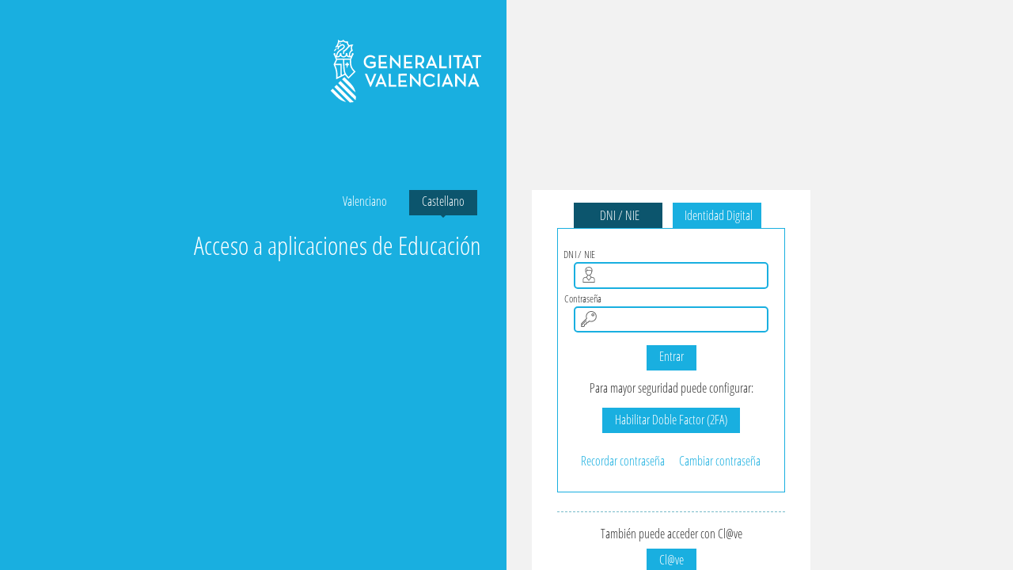

--- FILE ---
content_type: text/html;charset=UTF-8
request_url: https://acces.edu.gva.es/sso/login.xhtml?callbackUrl=https://ovifor.edu.gva.es/ovifor/
body_size: 52950
content:
<!DOCTYPE html PUBLIC "-//W3C//DTD XHTML 1.0 Transitional//EN" "http://www.w3.org/TR/xhtml1/DTD/xhtml1-transitional.dtd" >
<html xmlns="http://www.w3.org/1999/xhtml" lang="es" xml:lang="es">
<head>
    <title>CEICD - Acceso</title>
    <meta http-equiv="content-type" content="text/xhtml; charset=UTF-8" />
    <meta name="viewport" content="width=device-width, initial-scale=1.0" />
    <meta http-equiv="cache-control" content="no-cache" />
    <meta http-equiv="pragma" content="no-cache" />
    <script src="/sso/rfRes/org/ajax4jsf/framework.pack.js.xhtml" type="text/javascript"></script><script src="/sso/rfRes/org/richfaces/ui.pack.js.xhtml" type="text/javascript"></script><link class="component" href="/sso/rfResorg/richfaces/renderkit/html/css/basic_classes.xcss/DATB/eAF7sqpgb-jyGdIAFrMEaw__.xhtml" rel="stylesheet" type="text/css" /><link class="component" href="/sso/rfResorg/richfaces/renderkit/html/css/extended_classes.xcss/DATB/eAF7sqpgb-jyGdIAFrMEaw__.xhtml" media="rich-extended-skinning" rel="stylesheet" type="text/css" /><link class="component" href="/sso/rfResorg/richfaces/renderkit/html/css/modalPanel.xcss/DATB/eAF7sqpgb-jyGdIAFrMEaw__.xhtml" rel="stylesheet" type="text/css" /><link class="component" href="/sso/rfResorg/richfaces/renderkit/html/css/msg.css.xhtml" rel="stylesheet" type="text/css" /><link class="component" href="/sso/rfResorg/richfaces/renderkit/html/css/msgs.css.xhtml" rel="stylesheet" type="text/css" /><script type="text/javascript">window.RICH_FACES_EXTENDED_SKINNING_ON=true;</script><link class="user" href="/sso/css/demo.css" rel="stylesheet" type="text/css" /><link class="user" href="/sso/css/style.css" rel="stylesheet" type="text/css" /><link class="user" href="/sso/css/imc-nausica.css" rel="stylesheet" type="text/css" /><link rel="shortcut icon" href="/sso/img/favicon.ico" />
    <link rel="icon" type="image/png" href="/sso/img/favicon.ico" />
	<script src="/sso/js/jquery_ui/jquery-3.4.1.min.js"></script>
	<script src="/sso/js/imc-nausica--app.js"></script>
    <script type="text/javascript">
    	function doFocus() {
			if (document.getElementById('j_username') != null) {
				document.getElementById('j_username').focus();
			} else if (document.getElementById('input_pass') != null) {
				document.getElementById('input_pass').focus();
			}
        }
    	
    	   // Añadir un evento para manejar el Enter
        document.addEventListener('DOMContentLoaded', function() {
            
                document.addEventListener('keypress', function(event) {
                    if (event.keyCode === 13) { // Código del Enter

                        // Define la clase de los botones en lugar de IDs
                        var buttonClass = 'action-button';


                        // Obtiene todos los botones con la clase especificada
                        var buttons = document.getElementsByClassName(buttonClass);


                        // Recorre los botones y verifica la visibilidad
                        for (var i = 0; i < buttons.length; i++) {
                            var button = buttons[i];

                            if (button.offsetParent !== null) { // Verifica si el botón está visible

                                event.preventDefault(); // Evita el envío del formulario por defecto
                                button.click(); // Simula el clic en el botón visible
                               
                                break; // Sale del bucle después de encontrar y hacer clic en el primer botón visible
                            } else {

                            }
                        }
                    }
                });
        });
    </script>
</head>
<body onload="doFocus()"><div id="waitPanel" style="display: none;"><input autocomplete="off" id="waitPanelOpenedState" name="waitPanelOpenedState" type="hidden" /><div class="rich-modalpanel " id="waitPanelContainer" style="position: absolute; display: none; z-index: 100; background-color: inherit;"><div class="rich-mpnl-mask-div-opaque rich-mpnl-mask-div" id="waitPanelDiv" style="z-index: -1;"><button class="rich-mpnl-button" id="waitPanelFirstHref"></button></div><div class="rich-mpnl-panel"><div class="rich-mp-container" id="waitPanelCDiv" style="position: absolute; left: 0px; top: 0px; z-index: 9;"><div class="rich-mpnl-shadow" id="waitPanelShadowDiv"></div><div class=" rich-mpnl-content" id="waitPanelContentDiv"><table border="0" cellpadding="0" cellspacing="0" class="rich-mp-content-table" id="waitPanelContentTable" style="width: 1px;height: 1px;"><tr style="height: 99%"><td class="rich-mpnl-body" valign="top"><img src="/sso/img/wait.gif" alt="Espere por favor" /></td></tr></table></div></div></div><div class="rich-mpnl-mask-div rich-mpnl-mask-div-transparent" id="waitPanelCursorDiv" style="z-index: -200;"><button class="rich-mpnl-button" id="waitPanelLastHref"></button></div><script type="text/javascript">new ModalPanel('waitPanel',
				{
					width: -1,
					height: -1,

					minWidth: -1,
					minHeight: -1,

					resizeable: false,
					moveable: false,

					left: "auto",
					top: "auto",

					zindex: 100,onresize: '',onmove: '',onshow: '',onhide: '',onbeforeshow: '',onbeforehide: '',
					domElementAttachment: "body",				
					keepVisualState: false,
					showWhenRendered: false,
					selectBehavior: "disable",

					autosized: true,
					overlapEmbedObjects: false});</script></div><script type="text/javascript"></script></div>
	<div class="imc-contenidor"> 
		<header style="background-color:">
			<ul class="imc--idioma">
<form id="language" name="language" method="post" action="/sso/login.xhtml" enctype="application/x-www-form-urlencoded">
<input type="hidden" name="language" value="language" />

						<li>
<script type="text/javascript" language="Javascript">function dpf(f) {var adp = f.adp;if (adp != null) {for (var i = 0;i < adp.length;i++) {f.removeChild(adp[i]);}}};function apf(f, pvp) {var adp = new Array();f.adp = adp;var i = 0;for (k in pvp) {var p = document.createElement("input");p.type = "hidden";p.name = k;p.value = pvp[k];f.appendChild(p);adp[i++] = p;}};function jsfcljs(f, pvp, t) {apf(f, pvp);var ft = f.target;if (t) {f.target = t;}f.submit();f.target = ft;dpf(f);};</script>
<a href="#" onclick="if(typeof jsfcljs == 'function'){jsfcljs(document.getElementById('language'),{'language:j_id12':'language:j_id12','lang':'va'},'');}return false" class="lang-no-active">Valenciano</a>
						</li>
						<li><a href="#" onclick="if(typeof jsfcljs == 'function'){jsfcljs(document.getElementById('language'),{'language:j_id15':'language:j_id15','lang':'es'},'');}return false" class="lang-active">Castellano</a>
						</li><input type="hidden" name="javax.faces.ViewState" id="javax.faces.ViewState" value="H4sIAAAAAAAAAN19a4wcyXlYcZc8Lh/3ICmdqMed9kieeDzOzk6/u0md7pbkUUeJr+PyLtLFwah3pmd37mZnmjM93KVOsqQAjgILsWPIUmzkkhiwgfyxDAf+YSH/AgN2EEAJIiOJkSCBkQAJAuSFQEDiRLBTVd1VXVVd1dPd07tHZX/szsxOvb763q/+7f8KDk3G4OXReLPpv+vvmu9Oek0/DAf9jh/1R8Pm/XEQrEfjaSeajoPbo27wV3/5v//aH/TOLh0HYDf8KgAHATjLje6MtsPRMBhGzTX40dv9YOfeaBSBI+2H5GX88yS48K7/0N9t9vxOMGGGbUXbg+Yb8NedaRROo/vBbgQOvdvudw1Afi4oVqRDb4787nr0aBDEI63KI+3KIx068iIaOe53tpQnvTXq+oO7/jAYgCM7fj+KX8Y/B8DFGXD6/NgPt/qdG9v+ZrK2R9c+O2Ps9dF4GywN/OHmFI2OfxbAyzOGXR1tb/vD7s3+8D3wBFpR0+l2X5CPfevGXX/sbwdRME6GpPdZfjmr/HLpVa7MvJB78J+3gskEwmQClrbJK/JzDg5pTqZDvOogiCbNyN9sTvvNq2Sqe0EvXlY36E5L4Hs8lEHbskPddK95eItIFKPAoR78rRXeKkbQz49H0xA8g5lAiD6YtMNxf9jphz5B3sPAxcuHfmcraG4/kk4Id40nXYeg7ER3hsE9v9sfgSW/2x7jV2hHyzyLgi+a62/dvXvn3v3RsAPZ1XsxmeURKDrs+jQMR+MESoYO0p8FcEaFSfHGbkTBdjKuRUcVH6PRMSWwx6iOPYZVaUGn+oIp17kgu/[base64]/Ipg1RLUc9vIwDT0atFBF28eqxInur4YdTZ8lc2EfPjLmqx/GxPktn4C9dHY8wEVNw7GdW8unb3/[base64]/Oo584c6rkzj3ruzCGnHIYgioeeCG4e+tlwwydHTU2K0mCq7HpJhlcLniaD57het4phsPOP6dLuHEvnxB9mjWWcCqUcg8loKiN2p2Nw6i/fRFM0UdS8eWfj3aATXf6b//RLf++ZyYXBAkqLQBgxfQB+HuIF+2qRvlqir46EIZsbgT5emozBiXSBK6PRIPCHP1oef/NffPB//tsCOPAOOPTQH0yD3fDABA04AkI0y9E37t+62b6ytn7jKtR5Vwejzf6wuYuOBSd8Bk84jfqD5s0RRPrg5//3ia980Pqz/7IInrgBlrb8yRZSuG6Cw53RdBiNH0XgJD7lKtrE6no07g83L98ERyFIg+GkPxripZ++mSYPJO+fmHTG/TBK3h1+6I/7/jB+uxv+BfyJAEDvTkRgIcCTnMC/dvlj3xhGwWYwPvnvf+O3/te3vu3CY98gxyanwd+7Pd3eCMZ/7be/99yxX/3T7xDw/2EYwulOpYdeG4/9Rzf7k2j3Wz9+7tf/yP87i2jCg5P+VwM84MAOUlUPwEGfkaPHegR5zBujQTcYr/sPg/GX/8nvvfLdD350awEs3ARHOgNoFN2GBkZy7KMT+J0uHhOBZ2NA9ker6wEExqD/VX9jEFzexXts8Xpx8BAtdg/KzmB8F95KQNkO2nwwDMb/rvGNr2z/4Q9+go+6SxHpEHpxDP8K05cYvs8y50PvT+MvfCod+6QEWQ9L0PYIvSIM0zcg0tzyw0OH//U/+oNnv/LPF8HCdXB0MPK717G9dAMcibbGwWQLAm03fPU1TD9P7Cwh/EdLReB0htfeWrv3xfaNaxD5HMs1baulu23Ha3UtzQ1k31+7e/fmjdevwX2tZv7X3w4HzWtBz58Oouvxh+fWwnDw6P7ovWD4xgf/7Nrl4fd/A+cx7bwAPrYaBXAAvLAJRPlHo2kU0w4E2t/+l8EXLu7uMkASeEBCHT/48dv/6T8/9/7nCRIeiBKMpSMJ/BGaZfYbDJr3/c230YDXd0MIOERlhFuibY7B6Rg34TeFr/3iN/702t9fOvflBfy1U/Rr6Td+8xd+cf1/vvPjz+LNwfVfYOLs2fluQFAs/Y0zf/7tv/6DH6Kl0baNnRfBibPvb082myEk93bUjwbB11lajHlhGO7urIIVlgEtv6bZDdtbxtB45UxmkjM0xQst5KJfRzH+RvH0hBwRQw8pTi9inF5Eb1fRr/Po1wVIVvEPhTrI5cVH8HwvZvETTxmBj6xAO9g1NMPUvLbR29gwul0br4R+XdwNk61b6O0au/XnOfWHpofFxB2M4RYTdIjAk6udyWS1G2yPmvAF+vRy3ZvuaJJN44N8Id00+nWF3dhTeGMTtO8921nPlOzMQW/v5ezsI3hn/e3OytCfTvodP29/rXR/9ew56PF7TtP20Ec/x6LBMs/h01w/BhFilk1eHE3+xK8jcHBj1H0Un/wUkqApf2e+3aYftDP/Z38YOcG9ZtZkZokXhbDo4rcpJ5MA+VnJZyrQHlCDVrMoEnjoW1ssME+w7ACraCk/WMD8AMqVRX+AFY7zKMQKUWRzFd1Oc7Pfg/zk9UkIgb4cjsbLPf/haBxKflRoVOaEOcjTcnnk4VSoSMn9kLWU4X5QwQ2GnehRGEhYIP8j2Xz66rlUk5jn8vRgV5h8Jb6To5iHXEV6EmbY6beITER/dPzb3nkbXDn7fqyoNjeD6GYCn5cuLAcPls8Hk/PLry6fR1BbGY5WoLbRfxicX76UfJS850RTLKKRaHoARgpRv/ya4zQ0y11Ot4pk1bzbOLMrO+EZ8FQsBtF32w99hSB1gT1rt5xQJbMhifo0QatLsc8/Iqm6SgxDNqJUvn4rFbK7YarEnFcoMbeCaGvUVWkxH6fqifg9/+RPzl35Dw+ihUTlMOEaZ3hFRRyCNJUbf+b/m4H2tReIpvLLOy+DZ+nFdbYgGIL4jQQnKJICBO818OoseKN7HQ0ZzOAWOKMgvgwRyjjobJGUQ3pmB/ES4dINculGeulhesWJWUCY5UE0GNplD30VB6yJTZiOlE2kqDYPe3jo7xF7cPUy7KHgNoqwh2BSgT0ku82yBzibhD1YBFMsXg/4TnGGgP78Ev79K3tDgcmRHlcKtLsSCrQJXO0yFBgoVdnnJHs9OIc20nEFa4aWO6BP/oiVFWd4TZYtkmB1WeZ0AJ8u5spklkPBeJyoXejNbj8aiZqoqKlCEMKbHUe+WjWbefDUoaAnLgWzyxxcwo6g/b40js/VzZrwLLVeBMtn319fv9Pc9ndvIrP3dZSMdC/ojB4G40c3hr3R18HhjdiRR3CcM491s2Fry2QxhNn5s52hhR6Yr/8Ji1r5CC7368xA9SzsLEMKMZ53S2HlgnMxL4Kna2MgtHHqVnucHLDdx/CS8rsr4DUBcE7DNXgelz9vCjnM5/4jz+y8jDXB8jnBTJOhYRnw5qCmzdJkRUB/BpxMHC3joL3jj4eQ1SrA2gJNHqyG2bA0wV3DzJICEVsyP1ECcYaLRgXF5RIEvqiGouOlUISsFSWAREmlEzYx8Sv03z9n+dPHObcNMro45pZyJdkv1TcYvnjqmyD2gB+TfZZLvLP5fA7Jaj106GfxoS+J9VrQEBA/YmHCmd04N00pwQ5tDEad9xgudFhykKck4qyMZybnmLqlVC1XobGcVIvl65dnwdMxB/a7a1hNU9DNCrjI043ZargM3XBTEEUvUlaqvY6c/4InNgJPXoqvLK5Yi8BT8VtSHRelhXLsjZ2W1FHhsqlQZGOMfwhS9QQu7HeVyhPF6JTcOZGzmMsTy3PCVmcD/e9bETg28DeCQXxQhbQ+0oeK4030tXzO+GlwLOZpKC1MYQdkr1ZreK1lugJhi3gKxA+PM7fUIiVxLVYwS7jigRV8OipfMFfyB5OggICpAMxuUBSYeG/5UFwFn4xBANGv34WY2+/CV93+Zj/yBwqofg58VoAq1OhbVhas0jlFMGsEzFp5MB+MxtMMlKPZZaaSK/lUFZtYcjlYKB3niT2pU2UpW8E9Jk2mvpVXx+lolmgVIuzAabUASx0/H2PCyf3he0EXxQLXg+hPBv/qne/925efj+NQQqwQ/v8fXvuF733/h79vLuKo23EIkGcSEB2SSCCGtUGzanMw2vAHbWKdRGwRZ5SmSu9mhKzwgYqyKlxZYCqVsz/OJ57z4FOxeCA6/90kqxbr+ry18Aq4LBCN27BbGWtBPpNIM8QhZHAOof2wGVquX1WVpYHHCIVu2xOI7kUDj5besHRek2UmEaFj0eJpnlxm2QW52mwFUHndqojVAi/K0eEq9pF016cdqApMeAy7Dq4JUHNQuHYWhglTisB0CDCdfUc1v7J5aiJTPg5PTybt2LHUbU/iI/amg8EjBeZlRJutNWxHDHmr5hRh59Gi+hoR8Yl5dIcNO9EdjmOG3Iab3RxFgsgyicgyOZGVo4wyPJ7GGjGfPrpH5zC9IucwyTlMDv4HPpDv+MCMHc823NRmbMvqwL0hgZ9I9W6ivcCNdP3IXwkH8OXCpF+VZXwSPHP2/Rd4c4flDjpo8ZjtuA3N4AXQC4KpA6U5Y2gmMpoR2DxUj6ZYfRBj9UH06e/gvaNXvxvjNzUuoR2HAv8rjKK/JIF6ymDqsS1btl6VrZwHp86+f70/[base64]/d4IBpAE4CoIdelqLqw4wVZa5IIjclFaEIJ865dT5GnSxRhKCvg44k2uwNlGD5a+8G43Q0mHQWGO8ASIGU0LCEnTzKZCC2XdpKpUTOpFFaWgFOrCs4GOJ2BwLY/nPoqfpGFpok9GSpwJpOJ0CR6ninoed/JhaYs4IolDEL17mhniLJw3wgG4cxoa5Z84mOkIdbMlLnxVXic9gZc7b16QiQ5d22Ygs5mEa+b1eJh6Sl81XD4woVL+Yhp1LJZoyPNdyiCmOeQcoaDgajW+QrkekUtXxelqzi8AEsnERDRIoq7xSnuvDuMKbfmHUysXzgNaggI+izh5ci/E7157+qoCzUgkEp1CDl8sP6oGS8CETbwtyP5eT3gSM/bgWOi4OpoGEEDn5ybXRLhbwQW+9ubIR93hgpqH2UUrr4bBpsqt7fwYT0S0uiqXSMzJOQy+GiifVMRFwOWFZI2MAVYeQ3Lyirw/BQiihDXkaVwHeX7/uein6BVlX7Uvv4UlS6A8zx4PK3h2Dwrl/n5LeIusup0F1WLiKktXqOH7+unUDskZfB5EbKnkdHQh1iRpHbka9g0UkamLhop80zOO8JNIVetXwIfSa+iTXapCDR8FlySrSecjb3cdEbGek07B3Dd3cTbFjmEyCkkYvKAVif/cO25HNGY+LFpDc1KVP9Fkk1mOKI9u2HrWTYinUmkHaJHWoweGc5IUq6Jm/idqtwEozvx5CEXaGF0d7nAMDeFABmb6DG2Wo8pz1Wer5urbPQIVyEHyTXVF75ckJHMgGwTNITKopbGlRZxc8zgJNgfO4OTZJA+WVDBSvgpOVZCdsV1XWS1Lc4vEzdcKc9aEG/R6+QtG2qn1wze4oGmYH0jvWLZH3aXs+rGtb4QlHgT3BEBb0HbxFHb9jNmR5fxyfgypF1dIkVPy+L8qQJ0rcq+kcuglWSYIFfgSL++dmdj0N/04eb7IwkYRM/JPXBXhK/dcPUMeItPLzIyojDa+x5rNJzKjhUdPJ8x3jv+MGp3+xNUt6vgSxI24TRstT+Am1IEHIk+2Hz0Yb/DkIaj9qfMQM5LYJUEBWTo87WvLefipoT2PSRAsyGHgrOLECaau81o7vtky2iVfQE044bFI9QmKcfrdwm4AiS1VsM21XhJ5xNBRsK5NhPOnRspa4Kp7gvOIJs41mx1AJV3Bu23VWZ0E/3pSU5QzZXty+o+kCaKhjo0zWy4jlyFQtMwoQbSmYvpSyzCN1TnF8p+VAD/6Dz4YKj9BUUjDpOt0c7VuD0vz5tMoIvgc0XeJE6AIPhxEqzJ9GKOpB2aU7hGqm7Icc4X05w5dcvRCznGxFoF0Odyu3ngr3dtRI+n+BMnZ+X7R3PYswhKblymhM2TJK335KYhVA2TXa/HablfDB6hdh/[base64]/WgItn9tDmiDGrnVml5TMcA0NGAIPeQe8SPtiQRj+Ya7/wD0uhXRB5C1ig/VdaQEGMpjN7H9yrZRKrQ6yOO9ZgtriEM3fETT/vqTNwSFciBqrLxF4Gjc6iG+gGQ6FAAY65ekNKM+D8aXW5W1/DK90ZRD0oktWuLv3Cpruq83cIpkziCaTq2xHwa4q+zOTqaTpTsMTjDBuHpG4SS6AY/Pw/xA8+jnQ3NiQQXMxAs/Ak/a7yAxK3FJkl4z7bTHXJUagg4s0FSz0VfCKAGYDZa7gNFtudRHk8aQ5Fc9xkkuWfef5/9K12UQdwoJkS10EH+P3NcMFmCnXJGsqfICZaRGWCcoQZkgigxJxLpQ6/[base64]/m3UkHFjILSUkOUGZTIsyKn55KDsxFyGUARevEdbBiCbOG2A9dJ52jXr/AWBbj+yMYKAWEaaSjBcQUDubI0gOdtqMVsT0trq3iRFkPYF8GRSwpYUWhQLEGqG09DFShWfFFbIFnoLfEFM23jznjT8gZ59M4VYyvxzFNdu3KXBNhbdt8F78s2pE0aqrywSCUlEcplEJPhr8VczRIE+/T65lsW/NYsSlsHxGGHx0WZiv/KGeOyPJ6sD40/FGB9Pv7KBGUE+wldAbmdvE40kjNJtWHbJTCOXmNiuInC0d7kBeqtyppEBPi3xpscUgB+mXLRwSDO8hmvneOjZOUXQEQPSLR86Qq4WqLeN9prBapWLsy6Bz+SDox2TjQLSmTI3zWxBgZYTpJPNzbrYmMeKRfxTxpTMS0jAj/mWgmW9RHSTzdF9FOSKGepM1mUBQ35OnnXxk+4VC8uxi2vCJ12a/FRYYNOcHmTE9IfT4j1tTaOh60IojU4iF9ppXJRywHWouA+761EQYilZMmaf7EHNYGdML/IPEhh1LSUGpyVaBSXvy8SiTDfV3xy+NTs7PStOkuPyiCxO+yGgcgW0NbyqovhF8ImMuUE0LR5fsu5bU9ppSjaRiBnENeYqymRkQrkeCre60thAYQqXSeZgiGyVfHmR9XOZFkQ/Qykv+EnlHOAsMsh4En0dDxOu7jLw5IurSZ3MI94cidy7fOR+LprGuQjc6tfiZJa1abQ1k7AleBkfTkHY7Nw/s4LK6koz6QqjMS1NZzAuySDKx+PXwOdEaEND3lLjsTCrHJFfA5ZwSwn+pcaeLDuHx/IvgbflW1NyqGKLiCRAso1d9zEmgfjkjycJVED3QFq8W0TAmeBCsdROUT/6IrghANVqNRyrdMpoVjHySFa2x/V02g+b1HKl4Z6qNinth5iTNZa1SS29YattUn5OEXTEpePxLp3HoWTU8ipnXDWRFqaAQ+FkPMtoaJrYn0YynwhS4iHxDB6k5etGqXIeKy/rkFKSHkSllfPkMDwDE6c9EzeDDfN+amRCXuUU1k+SystJCpLcthiaZTecrOSaMEen/RfFR1ZH2adYy9nM3iWmWhuVE1PXwavn3u8NL42DcADF0EsIix+M2xBz+71+J/aeoN6hjeXzL55vYBsUH/RObzrp+N3RBQm9TMbgRb71O/7n9ekQo9ctPwyDMer+DuIf3Fw+5E59HJ/6GYBzXY6m+4NTNwtNfY58dOYbX/275/7HD/9B/LSgNbDQG4LDyWzggvSRce9OokGzN2x+Af4l09AxXMxeJDP4v4O/hH/t7u5CRGuDvyIimtPQWrScaE7Qi6yF2HlenSkQNWnQZuUWYjTmD4GDNZ82hFYY+aqaUAl38xqaK7DqzGQiMIne6an1zjIOQQ08JygwJOxbjGdL5Hp8KoXSyc++Z3G9vUccS91QrWhnCHrXHX8I6VyJOagnv/Dsq1ZDsw0F5tDZRNQhcXvPqwV1ag0EJyfaj0DwIQymepUCq3J6eMUomG0WrLd/MkUAyOHJ0ytbXIPTPXiQTxZEDs7g5rZj0O0UUTrj0KwCGXGQHEEg7r5WIRhre6jxO4+AyWSzNMwIHDDCfSlDs7TKlcaY0yNGER+K1ovme3qyTgWnlXnwnmLGDPqZ9L7rLEOrCT/1XgY/[base64]/XwVr8rPyPCpviX3R6erCqcr94CgjS+89VtTj6y9cBO7aUFHWVajETZnBIKpvsQ9vmwODmG6YaNliGJNpEEeOJOj+zJT7giHzdNQ18RNnD/xO0kcXvf7duTrofiL7vJB8T6GHKvuynSy4BrpPsQ10/S7T4p7Dhjqa5x6rR+J5lZMLs0nYb95buzajiZnm6Q3LzGv1CafIUJVFqcqSy7i9a/dp+pWTC8u3+8y6IVALrJYy1MD2++QARhUqrU6Fqh4zwNyonEtYuuOnBKAW3yJY3fKTA6hLASq0UN2vpp/ZCvbkJI9910/TzLglNKq0akVbPexb30/TUud41dX3M/PsNs1zoYBu8QVxfONPFn46VVR1XlFdeJml4RnNPWm5MdNpEzFwpr0nmhKXIrbkNl+y7Vn9OzFPf+w6eJq22tMzQ/[base64]/FWiKOT0Pa2JgozKjqSi3T0zNeh6y8s8hpZr78kRDtX/9Dpb6Nfd4NOMn6qHCIccpSbCodMVJhxN5x6Awk+yFz0+kxUL9/ikhEO3hQmHvuPueeG75Qmn7q6eTqfyo+teIjkIRWRzJoVe1yzUfq6If1oimg2qrBolQqL1MBYnqJx8UkY0Z5xFuuY0XLeEZDao/sI+5O+xk8xOj3TA+/Als97ab8kcr1hYMp8UJfPatQgcZ9/urWyuQC69ykkWrwBdkqa9dk3d21dkO2+BdRHeKBY7IxF8xgroHp7P6R+8gpy0p1X/Ks6uKsDaq9z//VVgqtv8SgGS9cy+De6L0LZQQ8kinYTVS2TYGo3vG4oKtL0LiTsblRM56uonrOt2XgZ+pp8wBzrqwzU+3KC4Y8q7/BVA1M8BI6fnL0SjbNffAlzBRZX2hboKq1bIwJqq94biyQZ7l8LtWJUzN2rpLazrXm7Pa663MAs0s0WAZtb50IOaoGq7otPZpD40U13T8qH2F3Yc4vf48PsL64bR8DS5/Ub6C5/g+wvjgOcx5p1KvSEvKnYZrifRwGnlPFKH5231NbrSDa+ha0bhRlcvZKrwi7mZk2VmaE5Zkqbi2uTT8ebv5NMk9e+ZjGN0mhnBr0xdNTngjGTmJO7AqMs/W32tnJY0GWav+1rpqPWI45Toa/U+CLPdpRSqOWlWwP5b7kpQd6ASKeC74FfkR8jrfrW3+8vQFtXnTHVJfzXaopnZGAS3Z5JT1heaQEvSJut2jalBdXfGcrTKDrErwJGH3mbdOY93XwZ/[base64]/z21dNPJmrEle2rhhmjSXljiBWbdqsnyM7tqye6PBtrYRyLPS9XZGm+m9U8B0pbgqCMxcBWz/yyJKlfqlP8Q+mnpptuADHS+flrXgCdvdcWq+HLPNI/jPwfekW9vVk+tAgtlSIAWiVrmY00CMQT+vyMBb77OiHWXzumWBuGsrHdSlc7J4+sl0kyyFJlspGKeiUWTG4VHu8/vYHHBuZlFdgVQPPO0MHLiwpV8tWL6fngwbW++/ok11fTplgHFqVuwpm8vUDtevypqU9+hVbfvkLarZqoBC6Bypl01OaGyxHAfUbcCmvqV+x7Om/duOWJuXRm/oEVdW5ai/FsWua4AIFPdz3AGgFywUjRvJ2vq3wG3RHh5DTdbK19wbhF8NvVS2fveItK2Klc619YiUre1hu0odeBsi0gOeNQUth+/JpG2rY4N7EOTSN3Wce5aoSaRHFCpfco+gR39Kl9pSH1NQj/HSr6m5EC5jSIxheFdh3k/NfJtR93/sO5WkbptNRx7RqvI0/JWkSjz82T2w+IcuyaWo1UOMuxJu0g49cFvc6dQtn9EX/1OrV0cH9CWjQ9y+jbqts0+qrCGvo0ctdOEC/vx69xoa5VL3+fu3KjbbkNzBf4p7dzIgZNGSe16ejdiQavurliAkWYVvuRkRbo37mX+yt6jjz5/nX/l/o267TU0MfVW3r+RQyCqTtv1dHCsOe0pOdX+pD3tRcjHqJz07oHmrFyKHDviLrgtgNIxGq7k8ZwVDQmHBgudfe/76HU7Yq6rQ7VI9onnSi0yt68ezSJFEfLruA/h7BSjrPbk4IqobMydzPj4dID0AnUR/P50gNQdt2oHSIc698XHkT8GRpnXszKYSjUg8fHdc2JqnJA3G1OzZfWuLmmJz075mPaA9LzKz5yoqQek7hoNW/CyFuwB6VAXp1NnuctyCbGlbj7m+fih7BfQr4vo10+hdESb1xE6x6/gx0t3+J3/[base64]/Wo+b1zgHt2Zf8C7vWMpMtWMAjbnYH/UMVKMq22DNSCSUhdYmYRAeRSxd7lswAfBw+N5xhUnyL7pZo/+yDmByoLFutTxZ5n2x1hhju6moF2oQCh0dIamtXK9KtjJz2DxenVwWsPg3qM1/[base64]/0vNlDnKhePe2VBg703GkG0yLH8I6iiD6BZNVkd+I9G04g2BUUKlik2VktnRICNAYkfhLj0f5XQFNX28/iMM0H6bAkFPgekHT8fpJjcz6J37/HAXczVWDd8xH78djBV9B3Kh62GZWXUjwZM/TidUZVqX3RtlMcwa21/EBVe+SpYXe1vb66SL06HKEYaTMejMPDbZ9+/OYK2W9Ac4D9fb4bDTTm+vQO+NHNfCcKVXI/BRgvu+cjTPDb2U2x8AmPjE+TWF6+lVy9BTobNHt8K+ptb0aVlsxXuUsQN/x/5+dFoyP0AAA==" autocomplete="off" />
</form>
			</ul>
			<h1><span>Acceso a aplicaciones de Educaci&oacute;n</span></h1>
			<p> <strong></strong></p>
			<div></div>
			<div class="clr"></div>
		</header>
		<section>
			<div class="messages-box" onclick="$(this).hide()"><dl id="messages" class="rich-messages" style="display: none; "><dt></dt></dl>
			</div>
				
			<div class="imc--acces">
				<div style="display:none; background-color: #f08080; color: #fff; padding: 5px; font-size:15px; margin-bottom:20px;">
					<p>Todos los accesos a este entorno de pruebas son auditados. Si usted no est&aacute; autorizado, no debe acceder a este entorno y debe informar al SIGE de que ha intentado el acceso y en qu&eacute; fecha y hora</p>
				</div><form id="form1" name="form1" method="post" action="/sso/login.xhtml"><div id="form1:panels_principal">
						
						<ul class="imc--tipus--login">
							<li style="background-color:#0c556d">
								<label class="imc-login"><input id="form1:ad_radio:0" type="radio" name="form1:ad_radio" checked="checked" value="false" onclick="A4J.AJAX.Submit('form1',event,{'control':this,'similarityGroupingId':'form1:j_id32','parameters':{'form1:j_id32':'form1:j_id32','ajaxSingle':'form1:ad_radio'} } )" /><label for="form1:ad_radio:0">&#160;DNI / NIE</label>
								</label>
							</li>
							<li style="background-color:#19afe0">
								<label class="imc-login"><input id="form1:ad_radio:1" type="radio" name="form1:ad_radio" value="true" onclick="A4J.AJAX.Submit('form1',event,{'control':this,'similarityGroupingId':'form1:j_id32','parameters':{'form1:j_id32':'form1:j_id32','ajaxSingle':'form1:ad_radio'} } )" /><label for="form1:ad_radio:1">&#160;Identidad Digital</label>
								</label>
							</li>
						</ul><div id="form1:panel_ldap" class="imc--el"><input id="form1:requestDate" type="hidden" name="form1:requestDate" /><input id="form1:callback" type="hidden" name="form1:callback" value="https://ovifor.edu.gva.es/ovifor/" />
								<div class="imc--el imc--usuari" id="div_usuari" data-ple="si">
									<label for="j_username"><span>DNI / NIE</span></label>
									<div class="icon"></div><input id="form1:j_username" type="text" name="form1:j_username" tabindex="1" />
								</div>
									<div class="imc--el imc--contrasenya" id="div_pass" data-ple="si">
										<label for="j_password"><span>Contrase&ntilde;a</span></label>
										<div class="icon"></div><input id="form1:j_password" type="password" name="form1:j_password" value="" tabindex="2" />
									</div>
								<div class="imc--botonera"><input type="submit" name="form1:j_id82" value="Entrar" onclick="Richfaces.showModalPanel('waitPanel')" tabindex="6" class="boton action-button" /><span class="texto">Para mayor seguridad puede configurar:</span><input id="form1:configButton" type="submit" name="form1:configButton" value="Habilitar Doble Factor (2FA)" onclick="Richfaces.showModalPanel('waitPanel')" class="boton action-button" />
								</div>
									<div class="imc--opcions">
										<ul>
											
												<li><a href="#" tabindex="3" onclick="if(typeof jsfcljs == 'function'){jsfcljs(document.getElementById('form1'),{'form1:j_id103':'form1:j_id103'},'');}return false">Recordar contrase&ntilde;a</a>
												</li>
												<li><a href="#" tabindex="7" onclick="if(typeof jsfcljs == 'function'){jsfcljs(document.getElementById('form1'),{'form1:j_id106':'form1:j_id106'},'');}return false" class="to_register">Cambiar contrase&ntilde;a</a>
												</li>
										</ul>
									</div></div></div><input type="hidden" autocomplete="off" name="form1" value="form1" /><input type="hidden" autocomplete="off" name="autoScroll" value="" /><input type="hidden" autocomplete="off" name="form1:_link_hidden_" value="" /><input type="hidden" autocomplete="off" name="form1:j_idcl" value="" /><script type="text/javascript">function clear_form1() {
_clearJSFFormParameters('form1','',['form1:_link_hidden_','form1:j_idcl']);
}
function clearFormHiddenParams_form1(){clear_form1();}
function clearFormHiddenParams_form1(){clear_form1();}
clear_form1();</script><input type="hidden" name="javax.faces.ViewState" id="javax.faces.ViewState" value="H4sIAAAAAAAAAN19a4wcyXlYcZc8Lh/3ICmdqMed9kieeDzOzk6/u0md7pbkUUeJr+PyLtLFwah3pmd37mZnmjM93KVOsqQAjgILsWPIUmzkkhiwgfyxDAf+YSH/AgN2EEAJIiOJkSCBkQAJAuSFQEDiRLBTVd1VXVVd1dPd07tHZX/szsxOvb763q/+7f8KDk3G4OXReLPpv+vvmu9Oek0/DAf9jh/1R8Pm/XEQrEfjaSeajoPbo27wV3/5v//aH/TOLh0HYDf8KgAHATjLje6MtsPRMBhGzTX40dv9YOfeaBSBI+2H5GX88yS48K7/0N9t9vxOMGGGbUXbg+Yb8NedaRROo/vBbgQOvdvudw1Afi4oVqRDb4787nr0aBDEI63KI+3KIx068iIaOe53tpQnvTXq+oO7/jAYgCM7fj+KX8Y/B8DFGXD6/NgPt/qdG9v+ZrK2R9c+O2Ps9dF4GywN/OHmFI2OfxbAyzOGXR1tb/vD7s3+8D3wBFpR0+l2X5CPfevGXX/sbwdRME6GpPdZfjmr/HLpVa7MvJB78J+3gskEwmQClrbJK/JzDg5pTqZDvOogiCbNyN9sTvvNq2Sqe0EvXlY36E5L4Hs8lEHbskPddK95eItIFKPAoR78rRXeKkbQz49H0xA8g5lAiD6YtMNxf9jphz5B3sPAxcuHfmcraG4/kk4Id40nXYeg7ER3hsE9v9sfgSW/2x7jV2hHyzyLgi+a62/dvXvn3v3RsAPZ1XsxmeURKDrs+jQMR+MESoYO0p8FcEaFSfHGbkTBdjKuRUcVH6PRMSWwx6iOPYZVaUGn+oIp17kgu/[base64]/Ipg1RLUc9vIwDT0atFBF28eqxInur4YdTZ8lc2EfPjLmqx/GxPktn4C9dHY8wEVNw7GdW8unb3/[base64]/Oo584c6rkzj3ruzCGnHIYgioeeCG4e+tlwwydHTU2K0mCq7HpJhlcLniaD57het4phsPOP6dLuHEvnxB9mjWWcCqUcg8loKiN2p2Nw6i/fRFM0UdS8eWfj3aATXf6b//RLf++ZyYXBAkqLQBgxfQB+HuIF+2qRvlqir46EIZsbgT5emozBiXSBK6PRIPCHP1oef/NffPB//tsCOPAOOPTQH0yD3fDABA04AkI0y9E37t+62b6ytn7jKtR5Vwejzf6wuYuOBSd8Bk84jfqD5s0RRPrg5//3ia980Pqz/7IInrgBlrb8yRZSuG6Cw53RdBiNH0XgJD7lKtrE6no07g83L98ERyFIg+GkPxripZ++mSYPJO+fmHTG/TBK3h1+6I/7/jB+uxv+BfyJAEDvTkRgIcCTnMC/dvlj3xhGwWYwPvnvf+O3/te3vu3CY98gxyanwd+7Pd3eCMZ/7be/99yxX/3T7xDw/2EYwulOpYdeG4/9Rzf7k2j3Wz9+7tf/yP87i2jCg5P+VwM84MAOUlUPwEGfkaPHegR5zBujQTcYr/sPg/GX/8nvvfLdD350awEs3ARHOgNoFN2GBkZy7KMT+J0uHhOBZ2NA9ker6wEExqD/VX9jEFzexXts8Xpx8BAtdg/KzmB8F95KQNkO2nwwDMb/rvGNr2z/4Q9+go+6SxHpEHpxDP8K05cYvs8y50PvT+MvfCod+6QEWQ9L0PYIvSIM0zcg0tzyw0OH//U/+oNnv/LPF8HCdXB0MPK717G9dAMcibbGwWQLAm03fPU1TD9P7Cwh/EdLReB0htfeWrv3xfaNaxD5HMs1baulu23Ha3UtzQ1k31+7e/fmjdevwX2tZv7X3w4HzWtBz58Oouvxh+fWwnDw6P7ovWD4xgf/7Nrl4fd/A+cx7bwAPrYaBXAAvLAJRPlHo2kU0w4E2t/+l8EXLu7uMkASeEBCHT/48dv/6T8/9/7nCRIeiBKMpSMJ/BGaZfYbDJr3/c230YDXd0MIOERlhFuibY7B6Rg34TeFr/3iN/702t9fOvflBfy1U/Rr6Td+8xd+cf1/vvPjz+LNwfVfYOLs2fluQFAs/Y0zf/7tv/6DH6Kl0baNnRfBibPvb082myEk93bUjwbB11lajHlhGO7urIIVlgEtv6bZDdtbxtB45UxmkjM0xQst5KJfRzH+RvH0hBwRQw8pTi9inF5Eb1fRr/Po1wVIVvEPhTrI5cVH8HwvZvETTxmBj6xAO9g1NMPUvLbR29gwul0br4R+XdwNk61b6O0au/XnOfWHpofFxB2M4RYTdIjAk6udyWS1G2yPmvAF+vRy3ZvuaJJN44N8Id00+nWF3dhTeGMTtO8921nPlOzMQW/v5ezsI3hn/e3OytCfTvodP29/rXR/9ew56PF7TtP20Ec/x6LBMs/h01w/BhFilk1eHE3+xK8jcHBj1H0Un/wUkqApf2e+3aYftDP/Z38YOcG9ZtZkZokXhbDo4rcpJ5MA+VnJZyrQHlCDVrMoEnjoW1ssME+w7ACraCk/WMD8AMqVRX+AFY7zKMQKUWRzFd1Oc7Pfg/zk9UkIgb4cjsbLPf/haBxKflRoVOaEOcjTcnnk4VSoSMn9kLWU4X5QwQ2GnehRGEhYIP8j2Xz66rlUk5jn8vRgV5h8Jb6To5iHXEV6EmbY6beITER/dPzb3nkbXDn7fqyoNjeD6GYCn5cuLAcPls8Hk/PLry6fR1BbGY5WoLbRfxicX76UfJS850RTLKKRaHoARgpRv/ya4zQ0y11Ot4pk1bzbOLMrO+EZ8FQsBtF32w99hSB1gT1rt5xQJbMhifo0QatLsc8/Iqm6SgxDNqJUvn4rFbK7YarEnFcoMbeCaGvUVWkxH6fqifg9/+RPzl35Dw+ihUTlMOEaZ3hFRRyCNJUbf+b/m4H2tReIpvLLOy+DZ+nFdbYgGIL4jQQnKJICBO818OoseKN7HQ0ZzOAWOKMgvgwRyjjobJGUQ3pmB/ES4dINculGeulhesWJWUCY5UE0GNplD30VB6yJTZiOlE2kqDYPe3jo7xF7cPUy7KHgNoqwh2BSgT0ku82yBzibhD1YBFMsXg/4TnGGgP78Ev79K3tDgcmRHlcKtLsSCrQJXO0yFBgoVdnnJHs9OIc20nEFa4aWO6BP/oiVFWd4TZYtkmB1WeZ0AJ8u5spklkPBeJyoXejNbj8aiZqoqKlCEMKbHUe+WjWbefDUoaAnLgWzyxxcwo6g/b40js/VzZrwLLVeBMtn319fv9Pc9ndvIrP3dZSMdC/ojB4G40c3hr3R18HhjdiRR3CcM491s2Fry2QxhNn5s52hhR6Yr/8Ji1r5CC7368xA9SzsLEMKMZ53S2HlgnMxL4Kna2MgtHHqVnucHLDdx/CS8rsr4DUBcE7DNXgelz9vCjnM5/4jz+y8jDXB8jnBTJOhYRnw5qCmzdJkRUB/BpxMHC3joL3jj4eQ1SrA2gJNHqyG2bA0wV3DzJICEVsyP1ECcYaLRgXF5RIEvqiGouOlUISsFSWAREmlEzYx8Sv03z9n+dPHObcNMro45pZyJdkv1TcYvnjqmyD2gB+TfZZLvLP5fA7Jaj106GfxoS+J9VrQEBA/YmHCmd04N00pwQ5tDEad9xgudFhykKck4qyMZybnmLqlVC1XobGcVIvl65dnwdMxB/a7a1hNU9DNCrjI043ZargM3XBTEEUvUlaqvY6c/4InNgJPXoqvLK5Yi8BT8VtSHRelhXLsjZ2W1FHhsqlQZGOMfwhS9QQu7HeVyhPF6JTcOZGzmMsTy3PCVmcD/e9bETg28DeCQXxQhbQ+0oeK4030tXzO+GlwLOZpKC1MYQdkr1ZreK1lugJhi3gKxA+PM7fUIiVxLVYwS7jigRV8OipfMFfyB5OggICpAMxuUBSYeG/5UFwFn4xBANGv34WY2+/CV93+Zj/yBwqofg58VoAq1OhbVhas0jlFMGsEzFp5MB+MxtMMlKPZZaaSK/lUFZtYcjlYKB3niT2pU2UpW8E9Jk2mvpVXx+lolmgVIuzAabUASx0/H2PCyf3he0EXxQLXg+hPBv/qne/925efj+NQQqwQ/v8fXvuF733/h79vLuKo23EIkGcSEB2SSCCGtUGzanMw2vAHbWKdRGwRZ5SmSu9mhKzwgYqyKlxZYCqVsz/OJ57z4FOxeCA6/90kqxbr+ry18Aq4LBCN27BbGWtBPpNIM8QhZHAOof2wGVquX1WVpYHHCIVu2xOI7kUDj5besHRek2UmEaFj0eJpnlxm2QW52mwFUHndqojVAi/K0eEq9pF016cdqApMeAy7Dq4JUHNQuHYWhglTisB0CDCdfUc1v7J5aiJTPg5PTybt2LHUbU/iI/amg8EjBeZlRJutNWxHDHmr5hRh59Gi+hoR8Yl5dIcNO9EdjmOG3Iab3RxFgsgyicgyOZGVo4wyPJ7GGjGfPrpH5zC9IucwyTlMDv4HPpDv+MCMHc823NRmbMvqwL0hgZ9I9W6ivcCNdP3IXwkH8OXCpF+VZXwSPHP2/Rd4c4flDjpo8ZjtuA3N4AXQC4KpA6U5Y2gmMpoR2DxUj6ZYfRBj9UH06e/gvaNXvxvjNzUuoR2HAv8rjKK/JIF6ymDqsS1btl6VrZwHp86+f70/[base64]/d4IBpAE4CoIdelqLqw4wVZa5IIjclFaEIJ865dT5GnSxRhKCvg44k2uwNlGD5a+8G43Q0mHQWGO8ASIGU0LCEnTzKZCC2XdpKpUTOpFFaWgFOrCs4GOJ2BwLY/nPoqfpGFpok9GSpwJpOJ0CR6ninoed/JhaYs4IolDEL17mhniLJw3wgG4cxoa5Z84mOkIdbMlLnxVXic9gZc7b16QiQ5d22Ygs5mEa+b1eJh6Sl81XD4woVL+Yhp1LJZoyPNdyiCmOeQcoaDgajW+QrkekUtXxelqzi8AEsnERDRIoq7xSnuvDuMKbfmHUysXzgNaggI+izh5ci/E7157+qoCzUgkEp1CDl8sP6oGS8CETbwtyP5eT3gSM/bgWOi4OpoGEEDn5ybXRLhbwQW+9ubIR93hgpqH2UUrr4bBpsqt7fwYT0S0uiqXSMzJOQy+GiifVMRFwOWFZI2MAVYeQ3Lyirw/BQiihDXkaVwHeX7/uein6BVlX7Uvv4UlS6A8zx4PK3h2Dwrl/n5LeIusup0F1WLiKktXqOH7+unUDskZfB5EbKnkdHQh1iRpHbka9g0UkamLhop80zOO8JNIVetXwIfSa+iTXapCDR8FlySrSecjb3cdEbGek07B3Dd3cTbFjmEyCkkYvKAVif/cO25HNGY+LFpDc1KVP9Fkk1mOKI9u2HrWTYinUmkHaJHWoweGc5IUq6Jm/idqtwEozvx5CEXaGF0d7nAMDeFABmb6DG2Wo8pz1Wer5urbPQIVyEHyTXVF75ckJHMgGwTNITKopbGlRZxc8zgJNgfO4OTZJA+WVDBSvgpOVZCdsV1XWS1Lc4vEzdcKc9aEG/R6+QtG2qn1wze4oGmYH0jvWLZH3aXs+rGtb4QlHgT3BEBb0HbxFHb9jNmR5fxyfgypF1dIkVPy+L8qQJ0rcq+kcuglWSYIFfgSL++dmdj0N/04eb7IwkYRM/JPXBXhK/dcPUMeItPLzIyojDa+x5rNJzKjhUdPJ8x3jv+MGp3+xNUt6vgSxI24TRstT+Am1IEHIk+2Hz0Yb/DkIaj9qfMQM5LYJUEBWTo87WvLefipoT2PSRAsyGHgrOLECaau81o7vtky2iVfQE044bFI9QmKcfrdwm4AiS1VsM21XhJ5xNBRsK5NhPOnRspa4Kp7gvOIJs41mx1AJV3Bu23VWZ0E/3pSU5QzZXty+o+kCaKhjo0zWy4jlyFQtMwoQbSmYvpSyzCN1TnF8p+VAD/6Dz4YKj9BUUjDpOt0c7VuD0vz5tMoIvgc0XeJE6AIPhxEqzJ9GKOpB2aU7hGqm7Icc4X05w5dcvRCznGxFoF0Odyu3ngr3dtRI+n+BMnZ+X7R3PYswhKblymhM2TJK335KYhVA2TXa/HablfDB6hdh/[base64]/WgItn9tDmiDGrnVml5TMcA0NGAIPeQe8SPtiQRj+Ya7/wD0uhXRB5C1ig/VdaQEGMpjN7H9yrZRKrQ6yOO9ZgtriEM3fETT/vqTNwSFciBqrLxF4Gjc6iG+gGQ6FAAY65ekNKM+D8aXW5W1/DK90ZRD0oktWuLv3Cpruq83cIpkziCaTq2xHwa4q+zOTqaTpTsMTjDBuHpG4SS6AY/Pw/xA8+jnQ3NiQQXMxAs/Ak/a7yAxK3FJkl4z7bTHXJUagg4s0FSz0VfCKAGYDZa7gNFtudRHk8aQ5Fc9xkkuWfef5/9K12UQdwoJkS10EH+P3NcMFmCnXJGsqfICZaRGWCcoQZkgigxJxLpQ6/[base64]/m3UkHFjILSUkOUGZTIsyKn55KDsxFyGUARevEdbBiCbOG2A9dJ52jXr/AWBbj+yMYKAWEaaSjBcQUDubI0gOdtqMVsT0trq3iRFkPYF8GRSwpYUWhQLEGqG09DFShWfFFbIFnoLfEFM23jznjT8gZ59M4VYyvxzFNdu3KXBNhbdt8F78s2pE0aqrywSCUlEcplEJPhr8VczRIE+/T65lsW/NYsSlsHxGGHx0WZiv/KGeOyPJ6sD40/FGB9Pv7KBGUE+wldAbmdvE40kjNJtWHbJTCOXmNiuInC0d7kBeqtyppEBPi3xpscUgB+mXLRwSDO8hmvneOjZOUXQEQPSLR86Qq4WqLeN9prBapWLsy6Bz+SDox2TjQLSmTI3zWxBgZYTpJPNzbrYmMeKRfxTxpTMS0jAj/mWgmW9RHSTzdF9FOSKGepM1mUBQ35OnnXxk+4VC8uxi2vCJ12a/FRYYNOcHmTE9IfT4j1tTaOh60IojU4iF9ppXJRywHWouA+761EQYilZMmaf7EHNYGdML/IPEhh1LSUGpyVaBSXvy8SiTDfV3xy+NTs7PStOkuPyiCxO+yGgcgW0NbyqovhF8ImMuUE0LR5fsu5bU9ppSjaRiBnENeYqymRkQrkeCre60thAYQqXSeZgiGyVfHmR9XOZFkQ/Qykv+EnlHOAsMsh4En0dDxOu7jLw5IurSZ3MI94cidy7fOR+LprGuQjc6tfiZJa1abQ1k7AleBkfTkHY7Nw/s4LK6koz6QqjMS1NZzAuySDKx+PXwOdEaEND3lLjsTCrHJFfA5ZwSwn+pcaeLDuHx/IvgbflW1NyqGKLiCRAso1d9zEmgfjkjycJVED3QFq8W0TAmeBCsdROUT/6IrghANVqNRyrdMpoVjHySFa2x/V02g+b1HKl4Z6qNinth5iTNZa1SS29YattUn5OEXTEpePxLp3HoWTU8ipnXDWRFqaAQ+FkPMtoaJrYn0YynwhS4iHxDB6k5etGqXIeKy/rkFKSHkSllfPkMDwDE6c9EzeDDfN+amRCXuUU1k+SystJCpLcthiaZTecrOSaMEen/RfFR1ZH2adYy9nM3iWmWhuVE1PXwavn3u8NL42DcADF0EsIix+M2xBz+71+J/aeoN6hjeXzL55vYBsUH/RObzrp+N3RBQm9TMbgRb71O/7n9ekQo9ctPwyDMer+DuIf3Fw+5E59HJ/6GYBzXY6m+4NTNwtNfY58dOYbX/275/7HD/9B/LSgNbDQG4LDyWzggvSRce9OokGzN2x+Af4l09AxXMxeJDP4v4O/hH/t7u5CRGuDvyIimtPQWrScaE7Qi6yF2HlenSkQNWnQZuUWYjTmD4GDNZ82hFYY+aqaUAl38xqaK7DqzGQiMIne6an1zjIOQQ08JygwJOxbjGdL5Hp8KoXSyc++Z3G9vUccS91QrWhnCHrXHX8I6VyJOagnv/Dsq1ZDsw0F5tDZRNQhcXvPqwV1ag0EJyfaj0DwIQymepUCq3J6eMUomG0WrLd/MkUAyOHJ0ytbXIPTPXiQTxZEDs7g5rZj0O0UUTrj0KwCGXGQHEEg7r5WIRhre6jxO4+AyWSzNMwIHDDCfSlDs7TKlcaY0yNGER+K1ovme3qyTgWnlXnwnmLGDPqZ9L7rLEOrCT/1XgY/[base64]/XwVr8rPyPCpviX3R6erCqcr94CgjS+89VtTj6y9cBO7aUFHWVajETZnBIKpvsQ9vmwODmG6YaNliGJNpEEeOJOj+zJT7giHzdNQ18RNnD/xO0kcXvf7duTrofiL7vJB8T6GHKvuynSy4BrpPsQ10/S7T4p7Dhjqa5x6rR+J5lZMLs0nYb95buzajiZnm6Q3LzGv1CafIUJVFqcqSy7i9a/dp+pWTC8u3+8y6IVALrJYy1MD2++QARhUqrU6Fqh4zwNyonEtYuuOnBKAW3yJY3fKTA6hLASq0UN2vpp/ZCvbkJI9910/TzLglNKq0akVbPexb30/TUud41dX3M/PsNs1zoYBu8QVxfONPFn46VVR1XlFdeJml4RnNPWm5MdNpEzFwpr0nmhKXIrbkNl+y7Vn9OzFPf+w6eJq22tMzQ/[base64]/FWiKOT0Pa2JgozKjqSi3T0zNeh6y8s8hpZr78kRDtX/9Dpb6Nfd4NOMn6qHCIccpSbCodMVJhxN5x6Awk+yFz0+kxUL9/ikhEO3hQmHvuPueeG75Qmn7q6eTqfyo+teIjkIRWRzJoVe1yzUfq6If1oimg2qrBolQqL1MBYnqJx8UkY0Z5xFuuY0XLeEZDao/sI+5O+xk8xOj3TA+/Als97ab8kcr1hYMp8UJfPatQgcZ9/urWyuQC69ykkWrwBdkqa9dk3d21dkO2+BdRHeKBY7IxF8xgroHp7P6R+8gpy0p1X/Ks6uKsDaq9z//VVgqtv8SgGS9cy+De6L0LZQQ8kinYTVS2TYGo3vG4oKtL0LiTsblRM56uonrOt2XgZ+pp8wBzrqwzU+3KC4Y8q7/BVA1M8BI6fnL0SjbNffAlzBRZX2hboKq1bIwJqq94biyQZ7l8LtWJUzN2rpLazrXm7Pa663MAs0s0WAZtb50IOaoGq7otPZpD40U13T8qH2F3Yc4vf48PsL64bR8DS5/Ub6C5/g+wvjgOcx5p1KvSEvKnYZrifRwGnlPFKH5231NbrSDa+ha0bhRlcvZKrwi7mZk2VmaE5Zkqbi2uTT8ebv5NMk9e+ZjGN0mhnBr0xdNTngjGTmJO7AqMs/W32tnJY0GWav+1rpqPWI45Toa/U+CLPdpRSqOWlWwP5b7kpQd6ASKeC74FfkR8jrfrW3+8vQFtXnTHVJfzXaopnZGAS3Z5JT1heaQEvSJut2jalBdXfGcrTKDrErwJGH3mbdOY93XwZ/[base64]/z21dNPJmrEle2rhhmjSXljiBWbdqsnyM7tqye6PBtrYRyLPS9XZGm+m9U8B0pbgqCMxcBWz/yyJKlfqlP8Q+mnpptuADHS+flrXgCdvdcWq+HLPNI/jPwfekW9vVk+tAgtlSIAWiVrmY00CMQT+vyMBb77OiHWXzumWBuGsrHdSlc7J4+sl0kyyFJlspGKeiUWTG4VHu8/vYHHBuZlFdgVQPPO0MHLiwpV8tWL6fngwbW++/ok11fTplgHFqVuwpm8vUDtevypqU9+hVbfvkLarZqoBC6Bypl01OaGyxHAfUbcCmvqV+x7Om/duOWJuXRm/oEVdW5ai/FsWua4AIFPdz3AGgFywUjRvJ2vq3wG3RHh5DTdbK19wbhF8NvVS2fveItK2Klc619YiUre1hu0odeBsi0gOeNQUth+/JpG2rY4N7EOTSN3Wce5aoSaRHFCpfco+gR39Kl9pSH1NQj/HSr6m5EC5jSIxheFdh3k/NfJtR93/sO5WkbptNRx7RqvI0/JWkSjz82T2w+IcuyaWo1UOMuxJu0g49cFvc6dQtn9EX/1OrV0cH9CWjQ9y+jbqts0+qrCGvo0ctdOEC/vx69xoa5VL3+fu3KjbbkNzBf4p7dzIgZNGSe16ejdiQavurliAkWYVvuRkRbo37mX+yt6jjz5/nX/l/o267TU0MfVW3r+RQyCqTtv1dHCsOe0pOdX+pD3tRcjHqJz07oHmrFyKHDviLrgtgNIxGq7k8ZwVDQmHBgudfe/76HU7Yq6rQ7VI9onnSi0yt68ezSJFEfLruA/h7BSjrPbk4IqobMydzPj4dID0AnUR/P50gNQdt2oHSIc698XHkT8GRpnXszKYSjUg8fHdc2JqnJA3G1OzZfWuLmmJz075mPaA9LzKz5yoqQek7hoNW/CyFuwB6VAXp1NnuctyCbGlbj7m+fih7BfQr4vo10+hdESb1xE6x6/gx0t3+J3/[base64]/Wo+b1zgHt2Zf8C7vWMpMtWMAjbnYH/UMVKMq22DNSCSUhdYmYRAeRSxd7lswAfBw+N5xhUnyL7pZo/+yDmByoLFutTxZ5n2x1hhju6moF2oQCh0dIamtXK9KtjJz2DxenVwWsPg3qM1/[base64]/0vNlDnKhePe2VBg703GkG0yLH8I6iiD6BZNVkd+I9G04g2BUUKlik2VktnRICNAYkfhLj0f5XQFNX28/iMM0H6bAkFPgekHT8fpJjcz6J37/HAXczVWDd8xH78djBV9B3Kh62GZWXUjwZM/TidUZVqX3RtlMcwa21/EBVe+SpYXe1vb66SL06HKEYaTMejMPDbZ9+/OYK2W9Ac4D9fb4bDTTm+vQO+NHNfCcKVXI/BRgvu+cjTPDb2U2x8AmPjE+TWF6+lVy9BTobNHt8K+ptb0aVlsxXuUsQN/x/5+dFoyP0AAA==" autocomplete="off" /></form><form id="form2" name="form2" method="post" action="/sso/login.xhtml"><input id="form2:requestDate" type="hidden" name="form2:requestDate" /><input id="form2:callback" type="hidden" name="form2:callback" value="https://ovifor.edu.gva.es/ovifor/" />
						<div class="imc--clau">
							<p>Tambi&eacute;n puede acceder con Cl@ve</p><input type="submit" name="form2:j_id183" value="Cl@ve" onclick="Richfaces.showModalPanel('waitPanel')" tabindex="6" class="boton" />
						</div>
					<div class="imc--ajuda"><a href="#" tabindex="8" onclick="if(typeof jsfcljs == 'function'){jsfcljs(document.getElementById('form2'),{'form2:j_id186':'form2:j_id186'},'_blank');}return false" class="to_register">Gu&iacute;a b&aacute;sica para utilizar las aplicaciones de educaci&oacute;n</a>
					</div><input type="hidden" autocomplete="off" name="form2" value="form2" /><input type="hidden" autocomplete="off" name="autoScroll" value="" /><input type="hidden" autocomplete="off" name="form2:j_idcl" value="" /><input type="hidden" autocomplete="off" name="form2:_link_hidden_" value="" /><script type="text/javascript">function clear_form2() {
_clearJSFFormParameters('form2','',['form2:j_idcl','form2:_link_hidden_']);
}
function clearFormHiddenParams_form2(){clear_form2();}
function clearFormHiddenParams_form2(){clear_form2();}
clear_form2();</script><input type="hidden" name="javax.faces.ViewState" id="javax.faces.ViewState" value="H4sIAAAAAAAAAN19a4wcyXlYcZc8Lh/3ICmdqMed9kieeDzOzk6/u0md7pbkUUeJr+PyLtLFwah3pmd37mZnmjM93KVOsqQAjgILsWPIUmzkkhiwgfyxDAf+YSH/AgN2EEAJIiOJkSCBkQAJAuSFQEDiRLBTVd1VXVVd1dPd07tHZX/szsxOvb763q/+7f8KDk3G4OXReLPpv+vvmu9Oek0/DAf9jh/1R8Pm/XEQrEfjaSeajoPbo27wV3/5v//aH/TOLh0HYDf8KgAHATjLje6MtsPRMBhGzTX40dv9YOfeaBSBI+2H5GX88yS48K7/0N9t9vxOMGGGbUXbg+Yb8NedaRROo/vBbgQOvdvudw1Afi4oVqRDb4787nr0aBDEI63KI+3KIx068iIaOe53tpQnvTXq+oO7/jAYgCM7fj+KX8Y/B8DFGXD6/NgPt/qdG9v+ZrK2R9c+O2Ps9dF4GywN/OHmFI2OfxbAyzOGXR1tb/vD7s3+8D3wBFpR0+l2X5CPfevGXX/sbwdRME6GpPdZfjmr/HLpVa7MvJB78J+3gskEwmQClrbJK/JzDg5pTqZDvOogiCbNyN9sTvvNq2Sqe0EvXlY36E5L4Hs8lEHbskPddK95eItIFKPAoR78rRXeKkbQz49H0xA8g5lAiD6YtMNxf9jphz5B3sPAxcuHfmcraG4/kk4Id40nXYeg7ER3hsE9v9sfgSW/2x7jV2hHyzyLgi+a62/dvXvn3v3RsAPZ1XsxmeURKDrs+jQMR+MESoYO0p8FcEaFSfHGbkTBdjKuRUcVH6PRMSWwx6iOPYZVaUGn+oIp17kgu/[base64]/Ipg1RLUc9vIwDT0atFBF28eqxInur4YdTZ8lc2EfPjLmqx/GxPktn4C9dHY8wEVNw7GdW8unb3/[base64]/Oo584c6rkzj3ruzCGnHIYgioeeCG4e+tlwwydHTU2K0mCq7HpJhlcLniaD57het4phsPOP6dLuHEvnxB9mjWWcCqUcg8loKiN2p2Nw6i/fRFM0UdS8eWfj3aATXf6b//RLf++ZyYXBAkqLQBgxfQB+HuIF+2qRvlqir46EIZsbgT5emozBiXSBK6PRIPCHP1oef/NffPB//tsCOPAOOPTQH0yD3fDABA04AkI0y9E37t+62b6ytn7jKtR5Vwejzf6wuYuOBSd8Bk84jfqD5s0RRPrg5//3ia980Pqz/7IInrgBlrb8yRZSuG6Cw53RdBiNH0XgJD7lKtrE6no07g83L98ERyFIg+GkPxripZ++mSYPJO+fmHTG/TBK3h1+6I/7/jB+uxv+BfyJAEDvTkRgIcCTnMC/dvlj3xhGwWYwPvnvf+O3/te3vu3CY98gxyanwd+7Pd3eCMZ/7be/99yxX/3T7xDw/2EYwulOpYdeG4/9Rzf7k2j3Wz9+7tf/yP87i2jCg5P+VwM84MAOUlUPwEGfkaPHegR5zBujQTcYr/sPg/GX/8nvvfLdD350awEs3ARHOgNoFN2GBkZy7KMT+J0uHhOBZ2NA9ker6wEExqD/VX9jEFzexXts8Xpx8BAtdg/KzmB8F95KQNkO2nwwDMb/rvGNr2z/4Q9+go+6SxHpEHpxDP8K05cYvs8y50PvT+MvfCod+6QEWQ9L0PYIvSIM0zcg0tzyw0OH//U/+oNnv/LPF8HCdXB0MPK717G9dAMcibbGwWQLAm03fPU1TD9P7Cwh/EdLReB0htfeWrv3xfaNaxD5HMs1baulu23Ha3UtzQ1k31+7e/fmjdevwX2tZv7X3w4HzWtBz58Oouvxh+fWwnDw6P7ovWD4xgf/7Nrl4fd/A+cx7bwAPrYaBXAAvLAJRPlHo2kU0w4E2t/+l8EXLu7uMkASeEBCHT/48dv/6T8/9/7nCRIeiBKMpSMJ/BGaZfYbDJr3/c230YDXd0MIOERlhFuibY7B6Rg34TeFr/3iN/702t9fOvflBfy1U/Rr6Td+8xd+cf1/vvPjz+LNwfVfYOLs2fluQFAs/Y0zf/7tv/6DH6Kl0baNnRfBibPvb082myEk93bUjwbB11lajHlhGO7urIIVlgEtv6bZDdtbxtB45UxmkjM0xQst5KJfRzH+RvH0hBwRQw8pTi9inF5Eb1fRr/Po1wVIVvEPhTrI5cVH8HwvZvETTxmBj6xAO9g1NMPUvLbR29gwul0br4R+XdwNk61b6O0au/XnOfWHpofFxB2M4RYTdIjAk6udyWS1G2yPmvAF+vRy3ZvuaJJN44N8Id00+nWF3dhTeGMTtO8921nPlOzMQW/v5ezsI3hn/e3OytCfTvodP29/rXR/9ew56PF7TtP20Ec/x6LBMs/h01w/BhFilk1eHE3+xK8jcHBj1H0Un/wUkqApf2e+3aYftDP/Z38YOcG9ZtZkZokXhbDo4rcpJ5MA+VnJZyrQHlCDVrMoEnjoW1ssME+w7ACraCk/WMD8AMqVRX+AFY7zKMQKUWRzFd1Oc7Pfg/zk9UkIgb4cjsbLPf/haBxKflRoVOaEOcjTcnnk4VSoSMn9kLWU4X5QwQ2GnehRGEhYIP8j2Xz66rlUk5jn8vRgV5h8Jb6To5iHXEV6EmbY6beITER/dPzb3nkbXDn7fqyoNjeD6GYCn5cuLAcPls8Hk/PLry6fR1BbGY5WoLbRfxicX76UfJS850RTLKKRaHoARgpRv/ya4zQ0y11Ot4pk1bzbOLMrO+EZ8FQsBtF32w99hSB1gT1rt5xQJbMhifo0QatLsc8/Iqm6SgxDNqJUvn4rFbK7YarEnFcoMbeCaGvUVWkxH6fqifg9/+RPzl35Dw+ihUTlMOEaZ3hFRRyCNJUbf+b/m4H2tReIpvLLOy+DZ+nFdbYgGIL4jQQnKJICBO818OoseKN7HQ0ZzOAWOKMgvgwRyjjobJGUQ3pmB/ES4dINculGeulhesWJWUCY5UE0GNplD30VB6yJTZiOlE2kqDYPe3jo7xF7cPUy7KHgNoqwh2BSgT0ku82yBzibhD1YBFMsXg/4TnGGgP78Ev79K3tDgcmRHlcKtLsSCrQJXO0yFBgoVdnnJHs9OIc20nEFa4aWO6BP/oiVFWd4TZYtkmB1WeZ0AJ8u5spklkPBeJyoXejNbj8aiZqoqKlCEMKbHUe+WjWbefDUoaAnLgWzyxxcwo6g/b40js/VzZrwLLVeBMtn319fv9Pc9ndvIrP3dZSMdC/ojB4G40c3hr3R18HhjdiRR3CcM491s2Fry2QxhNn5s52hhR6Yr/8Ji1r5CC7368xA9SzsLEMKMZ53S2HlgnMxL4Kna2MgtHHqVnucHLDdx/CS8rsr4DUBcE7DNXgelz9vCjnM5/4jz+y8jDXB8jnBTJOhYRnw5qCmzdJkRUB/BpxMHC3joL3jj4eQ1SrA2gJNHqyG2bA0wV3DzJICEVsyP1ECcYaLRgXF5RIEvqiGouOlUISsFSWAREmlEzYx8Sv03z9n+dPHObcNMro45pZyJdkv1TcYvnjqmyD2gB+TfZZLvLP5fA7Jaj106GfxoS+J9VrQEBA/YmHCmd04N00pwQ5tDEad9xgudFhykKck4qyMZybnmLqlVC1XobGcVIvl65dnwdMxB/a7a1hNU9DNCrjI043ZargM3XBTEEUvUlaqvY6c/4InNgJPXoqvLK5Yi8BT8VtSHRelhXLsjZ2W1FHhsqlQZGOMfwhS9QQu7HeVyhPF6JTcOZGzmMsTy3PCVmcD/e9bETg28DeCQXxQhbQ+0oeK4030tXzO+GlwLOZpKC1MYQdkr1ZreK1lugJhi3gKxA+PM7fUIiVxLVYwS7jigRV8OipfMFfyB5OggICpAMxuUBSYeG/5UFwFn4xBANGv34WY2+/CV93+Zj/yBwqofg58VoAq1OhbVhas0jlFMGsEzFp5MB+MxtMMlKPZZaaSK/lUFZtYcjlYKB3niT2pU2UpW8E9Jk2mvpVXx+lolmgVIuzAabUASx0/H2PCyf3he0EXxQLXg+hPBv/qne/925efj+NQQqwQ/v8fXvuF733/h79vLuKo23EIkGcSEB2SSCCGtUGzanMw2vAHbWKdRGwRZ5SmSu9mhKzwgYqyKlxZYCqVsz/OJ57z4FOxeCA6/90kqxbr+ry18Aq4LBCN27BbGWtBPpNIM8QhZHAOof2wGVquX1WVpYHHCIVu2xOI7kUDj5besHRek2UmEaFj0eJpnlxm2QW52mwFUHndqojVAi/K0eEq9pF016cdqApMeAy7Dq4JUHNQuHYWhglTisB0CDCdfUc1v7J5aiJTPg5PTybt2LHUbU/iI/amg8EjBeZlRJutNWxHDHmr5hRh59Gi+hoR8Yl5dIcNO9EdjmOG3Iab3RxFgsgyicgyOZGVo4wyPJ7GGjGfPrpH5zC9IucwyTlMDv4HPpDv+MCMHc823NRmbMvqwL0hgZ9I9W6ivcCNdP3IXwkH8OXCpF+VZXwSPHP2/Rd4c4flDjpo8ZjtuA3N4AXQC4KpA6U5Y2gmMpoR2DxUj6ZYfRBj9UH06e/gvaNXvxvjNzUuoR2HAv8rjKK/JIF6ymDqsS1btl6VrZwHp86+f70/[base64]/d4IBpAE4CoIdelqLqw4wVZa5IIjclFaEIJ865dT5GnSxRhKCvg44k2uwNlGD5a+8G43Q0mHQWGO8ASIGU0LCEnTzKZCC2XdpKpUTOpFFaWgFOrCs4GOJ2BwLY/nPoqfpGFpok9GSpwJpOJ0CR6ninoed/JhaYs4IolDEL17mhniLJw3wgG4cxoa5Z84mOkIdbMlLnxVXic9gZc7b16QiQ5d22Ygs5mEa+b1eJh6Sl81XD4woVL+Yhp1LJZoyPNdyiCmOeQcoaDgajW+QrkekUtXxelqzi8AEsnERDRIoq7xSnuvDuMKbfmHUysXzgNaggI+izh5ci/E7157+qoCzUgkEp1CDl8sP6oGS8CETbwtyP5eT3gSM/bgWOi4OpoGEEDn5ybXRLhbwQW+9ubIR93hgpqH2UUrr4bBpsqt7fwYT0S0uiqXSMzJOQy+GiifVMRFwOWFZI2MAVYeQ3Lyirw/BQiihDXkaVwHeX7/uein6BVlX7Uvv4UlS6A8zx4PK3h2Dwrl/n5LeIusup0F1WLiKktXqOH7+unUDskZfB5EbKnkdHQh1iRpHbka9g0UkamLhop80zOO8JNIVetXwIfSa+iTXapCDR8FlySrSecjb3cdEbGek07B3Dd3cTbFjmEyCkkYvKAVif/cO25HNGY+LFpDc1KVP9Fkk1mOKI9u2HrWTYinUmkHaJHWoweGc5IUq6Jm/idqtwEozvx5CEXaGF0d7nAMDeFABmb6DG2Wo8pz1Wer5urbPQIVyEHyTXVF75ckJHMgGwTNITKopbGlRZxc8zgJNgfO4OTZJA+WVDBSvgpOVZCdsV1XWS1Lc4vEzdcKc9aEG/R6+QtG2qn1wze4oGmYH0jvWLZH3aXs+rGtb4QlHgT3BEBb0HbxFHb9jNmR5fxyfgypF1dIkVPy+L8qQJ0rcq+kcuglWSYIFfgSL++dmdj0N/04eb7IwkYRM/JPXBXhK/dcPUMeItPLzIyojDa+x5rNJzKjhUdPJ8x3jv+MGp3+xNUt6vgSxI24TRstT+Am1IEHIk+2Hz0Yb/DkIaj9qfMQM5LYJUEBWTo87WvLefipoT2PSRAsyGHgrOLECaau81o7vtky2iVfQE044bFI9QmKcfrdwm4AiS1VsM21XhJ5xNBRsK5NhPOnRspa4Kp7gvOIJs41mx1AJV3Bu23VWZ0E/3pSU5QzZXty+o+kCaKhjo0zWy4jlyFQtMwoQbSmYvpSyzCN1TnF8p+VAD/6Dz4YKj9BUUjDpOt0c7VuD0vz5tMoIvgc0XeJE6AIPhxEqzJ9GKOpB2aU7hGqm7Icc4X05w5dcvRCznGxFoF0Odyu3ngr3dtRI+n+BMnZ+X7R3PYswhKblymhM2TJK335KYhVA2TXa/HablfDB6hdh/[base64]/WgItn9tDmiDGrnVml5TMcA0NGAIPeQe8SPtiQRj+Ya7/wD0uhXRB5C1ig/VdaQEGMpjN7H9yrZRKrQ6yOO9ZgtriEM3fETT/vqTNwSFciBqrLxF4Gjc6iG+gGQ6FAAY65ekNKM+D8aXW5W1/DK90ZRD0oktWuLv3Cpruq83cIpkziCaTq2xHwa4q+zOTqaTpTsMTjDBuHpG4SS6AY/Pw/xA8+jnQ3NiQQXMxAs/Ak/a7yAxK3FJkl4z7bTHXJUagg4s0FSz0VfCKAGYDZa7gNFtudRHk8aQ5Fc9xkkuWfef5/9K12UQdwoJkS10EH+P3NcMFmCnXJGsqfICZaRGWCcoQZkgigxJxLpQ6/[base64]/m3UkHFjILSUkOUGZTIsyKn55KDsxFyGUARevEdbBiCbOG2A9dJ52jXr/AWBbj+yMYKAWEaaSjBcQUDubI0gOdtqMVsT0trq3iRFkPYF8GRSwpYUWhQLEGqG09DFShWfFFbIFnoLfEFM23jznjT8gZ59M4VYyvxzFNdu3KXBNhbdt8F78s2pE0aqrywSCUlEcplEJPhr8VczRIE+/T65lsW/NYsSlsHxGGHx0WZiv/KGeOyPJ6sD40/FGB9Pv7KBGUE+wldAbmdvE40kjNJtWHbJTCOXmNiuInC0d7kBeqtyppEBPi3xpscUgB+mXLRwSDO8hmvneOjZOUXQEQPSLR86Qq4WqLeN9prBapWLsy6Bz+SDox2TjQLSmTI3zWxBgZYTpJPNzbrYmMeKRfxTxpTMS0jAj/mWgmW9RHSTzdF9FOSKGepM1mUBQ35OnnXxk+4VC8uxi2vCJ12a/FRYYNOcHmTE9IfT4j1tTaOh60IojU4iF9ppXJRywHWouA+761EQYilZMmaf7EHNYGdML/IPEhh1LSUGpyVaBSXvy8SiTDfV3xy+NTs7PStOkuPyiCxO+yGgcgW0NbyqovhF8ImMuUE0LR5fsu5bU9ppSjaRiBnENeYqymRkQrkeCre60thAYQqXSeZgiGyVfHmR9XOZFkQ/Qykv+EnlHOAsMsh4En0dDxOu7jLw5IurSZ3MI94cidy7fOR+LprGuQjc6tfiZJa1abQ1k7AleBkfTkHY7Nw/s4LK6koz6QqjMS1NZzAuySDKx+PXwOdEaEND3lLjsTCrHJFfA5ZwSwn+pcaeLDuHx/IvgbflW1NyqGKLiCRAso1d9zEmgfjkjycJVED3QFq8W0TAmeBCsdROUT/6IrghANVqNRyrdMpoVjHySFa2x/V02g+b1HKl4Z6qNinth5iTNZa1SS29YattUn5OEXTEpePxLp3HoWTU8ipnXDWRFqaAQ+FkPMtoaJrYn0YynwhS4iHxDB6k5etGqXIeKy/rkFKSHkSllfPkMDwDE6c9EzeDDfN+amRCXuUU1k+SystJCpLcthiaZTecrOSaMEen/RfFR1ZH2adYy9nM3iWmWhuVE1PXwavn3u8NL42DcADF0EsIix+M2xBz+71+J/aeoN6hjeXzL55vYBsUH/RObzrp+N3RBQm9TMbgRb71O/7n9ekQo9ctPwyDMer+DuIf3Fw+5E59HJ/6GYBzXY6m+4NTNwtNfY58dOYbX/275/7HD/9B/LSgNbDQG4LDyWzggvSRce9OokGzN2x+Af4l09AxXMxeJDP4v4O/hH/t7u5CRGuDvyIimtPQWrScaE7Qi6yF2HlenSkQNWnQZuUWYjTmD4GDNZ82hFYY+aqaUAl38xqaK7DqzGQiMIne6an1zjIOQQ08JygwJOxbjGdL5Hp8KoXSyc++Z3G9vUccS91QrWhnCHrXHX8I6VyJOagnv/Dsq1ZDsw0F5tDZRNQhcXvPqwV1ag0EJyfaj0DwIQymepUCq3J6eMUomG0WrLd/MkUAyOHJ0ytbXIPTPXiQTxZEDs7g5rZj0O0UUTrj0KwCGXGQHEEg7r5WIRhre6jxO4+AyWSzNMwIHDDCfSlDs7TKlcaY0yNGER+K1ovme3qyTgWnlXnwnmLGDPqZ9L7rLEOrCT/1XgY/[base64]/XwVr8rPyPCpviX3R6erCqcr94CgjS+89VtTj6y9cBO7aUFHWVajETZnBIKpvsQ9vmwODmG6YaNliGJNpEEeOJOj+zJT7giHzdNQ18RNnD/xO0kcXvf7duTrofiL7vJB8T6GHKvuynSy4BrpPsQ10/S7T4p7Dhjqa5x6rR+J5lZMLs0nYb95buzajiZnm6Q3LzGv1CafIUJVFqcqSy7i9a/dp+pWTC8u3+8y6IVALrJYy1MD2++QARhUqrU6Fqh4zwNyonEtYuuOnBKAW3yJY3fKTA6hLASq0UN2vpp/ZCvbkJI9910/TzLglNKq0akVbPexb30/TUud41dX3M/PsNs1zoYBu8QVxfONPFn46VVR1XlFdeJml4RnNPWm5MdNpEzFwpr0nmhKXIrbkNl+y7Vn9OzFPf+w6eJq22tMzQ/[base64]/FWiKOT0Pa2JgozKjqSi3T0zNeh6y8s8hpZr78kRDtX/9Dpb6Nfd4NOMn6qHCIccpSbCodMVJhxN5x6Awk+yFz0+kxUL9/ikhEO3hQmHvuPueeG75Qmn7q6eTqfyo+teIjkIRWRzJoVe1yzUfq6If1oimg2qrBolQqL1MBYnqJx8UkY0Z5xFuuY0XLeEZDao/sI+5O+xk8xOj3TA+/Als97ab8kcr1hYMp8UJfPatQgcZ9/urWyuQC69ykkWrwBdkqa9dk3d21dkO2+BdRHeKBY7IxF8xgroHp7P6R+8gpy0p1X/Ks6uKsDaq9z//VVgqtv8SgGS9cy+De6L0LZQQ8kinYTVS2TYGo3vG4oKtL0LiTsblRM56uonrOt2XgZ+pp8wBzrqwzU+3KC4Y8q7/BVA1M8BI6fnL0SjbNffAlzBRZX2hboKq1bIwJqq94biyQZ7l8LtWJUzN2rpLazrXm7Pa663MAs0s0WAZtb50IOaoGq7otPZpD40U13T8qH2F3Yc4vf48PsL64bR8DS5/Ub6C5/g+wvjgOcx5p1KvSEvKnYZrifRwGnlPFKH5231NbrSDa+ha0bhRlcvZKrwi7mZk2VmaE5Zkqbi2uTT8ebv5NMk9e+ZjGN0mhnBr0xdNTngjGTmJO7AqMs/W32tnJY0GWav+1rpqPWI45Toa/U+CLPdpRSqOWlWwP5b7kpQd6ASKeC74FfkR8jrfrW3+8vQFtXnTHVJfzXaopnZGAS3Z5JT1heaQEvSJut2jalBdXfGcrTKDrErwJGH3mbdOY93XwZ/[base64]/z21dNPJmrEle2rhhmjSXljiBWbdqsnyM7tqye6PBtrYRyLPS9XZGm+m9U8B0pbgqCMxcBWz/yyJKlfqlP8Q+mnpptuADHS+flrXgCdvdcWq+HLPNI/jPwfekW9vVk+tAgtlSIAWiVrmY00CMQT+vyMBb77OiHWXzumWBuGsrHdSlc7J4+sl0kyyFJlspGKeiUWTG4VHu8/vYHHBuZlFdgVQPPO0MHLiwpV8tWL6fngwbW++/ok11fTplgHFqVuwpm8vUDtevypqU9+hVbfvkLarZqoBC6Bypl01OaGyxHAfUbcCmvqV+x7Om/duOWJuXRm/oEVdW5ai/FsWua4AIFPdz3AGgFywUjRvJ2vq3wG3RHh5DTdbK19wbhF8NvVS2fveItK2Klc619YiUre1hu0odeBsi0gOeNQUth+/JpG2rY4N7EOTSN3Wce5aoSaRHFCpfco+gR39Kl9pSH1NQj/HSr6m5EC5jSIxheFdh3k/NfJtR93/sO5WkbptNRx7RqvI0/JWkSjz82T2w+IcuyaWo1UOMuxJu0g49cFvc6dQtn9EX/1OrV0cH9CWjQ9y+jbqts0+qrCGvo0ctdOEC/vx69xoa5VL3+fu3KjbbkNzBf4p7dzIgZNGSe16ejdiQavurliAkWYVvuRkRbo37mX+yt6jjz5/nX/l/o267TU0MfVW3r+RQyCqTtv1dHCsOe0pOdX+pD3tRcjHqJz07oHmrFyKHDviLrgtgNIxGq7k8ZwVDQmHBgudfe/76HU7Yq6rQ7VI9onnSi0yt68ezSJFEfLruA/h7BSjrPbk4IqobMydzPj4dID0AnUR/P50gNQdt2oHSIc698XHkT8GRpnXszKYSjUg8fHdc2JqnJA3G1OzZfWuLmmJz075mPaA9LzKz5yoqQek7hoNW/CyFuwB6VAXp1NnuctyCbGlbj7m+fih7BfQr4vo10+hdESb1xE6x6/gx0t3+J3/[base64]/Wo+b1zgHt2Zf8C7vWMpMtWMAjbnYH/UMVKMq22DNSCSUhdYmYRAeRSxd7lswAfBw+N5xhUnyL7pZo/+yDmByoLFutTxZ5n2x1hhju6moF2oQCh0dIamtXK9KtjJz2DxenVwWsPg3qM1/[base64]/0vNlDnKhePe2VBg703GkG0yLH8I6iiD6BZNVkd+I9G04g2BUUKlik2VktnRICNAYkfhLj0f5XQFNX28/iMM0H6bAkFPgekHT8fpJjcz6J37/HAXczVWDd8xH78djBV9B3Kh62GZWXUjwZM/TidUZVqX3RtlMcwa21/EBVe+SpYXe1vb66SL06HKEYaTMejMPDbZ9+/OYK2W9Ac4D9fb4bDTTm+vQO+NHNfCcKVXI/BRgvu+cjTPDb2U2x8AmPjE+TWF6+lVy9BTobNHt8K+ptb0aVlsxXuUsQN/x/5+dFoyP0AAA==" autocomplete="off" /></form>
			</div>
			<div class="footer">
				<span>&copy; 2023 Generalitat Valenciana.</span> <br />
				<span><img src="/sso/img/bandera_union_europea_es.png" alt="Uni&oacute;n Europea. Fondo Europeo de Desarrollo Regional" style="height: 40px" title="Uni&oacute;n Europea. Fondo Europeo de Desarrollo Regional" /></span>
			</div>
		</section>
	</div> 

</body>
</html>

--- FILE ---
content_type: text/css
request_url: https://acces.edu.gva.es/sso/css/demo.css
body_size: 3620
content:
@font-face {
    font-family: 'BebasNeueRegular';
    src: url('fonts/BebasNeue-webfont.eot');
    src: url('fonts/BebasNeue-webfont.eot?#iefix') format('embedded-opentype'),
         url('fonts/BebasNeue-webfont.woff') format('woff'),
         url('fonts/BebasNeue-webfont.ttf') format('truetype'),
         url('fonts/BebasNeue-webfont.svg#BebasNeueRegular') format('svg');
    font-weight: normal;
    font-style: normal;
}
/* CSS reset */
body,div,dl,dt,dd,ul,ol,li,h1,h2,h3,h4,h5,h6,pre,form,fieldset,input,textarea,p,blockquote,th,td {
	margin:0;
	padding:0;
}
html,body {
	margin:0;
	padding:0;
	height: 100%;
}
table {
	border-collapse:collapse;
	border-spacing:0;
}
fieldset,img {
	border:0;
}
address,caption,cite,code,dfn,th,var {
	font-style:normal;
	font-weight:normal;
}
ol,ul {
	list-style:none;
}
caption,th {
	text-align:left;
}
h1,h2,h3,h4,h5,h6 {
	font-size:100%;
	font-weight:normal;
}
q:before,q:after {
	content:'';
}
abbr,acronym { border:0;
}
article, aside, details, figcaption, figure,
footer, header, hgroup, menu, nav, section {
	display: block;
}
/* General Demo Style */
body{
	font-family: Cambria, Palatino, "Palatino Linotype", "Palatino LT STD", Georgia, serif;
	font-weight: 400;
	font-size: 15px;
	color: #1d3c41;
}
a{
	color: #333;
	text-decoration: none;
}
.container{
	width: 100%;
	height: 100%;
	position: relative;
	text-align: center;
}
.clr{
	clear: both;
}
.container > header{
	padding: 20px 30px 0px 30px;
	margin: 0px 20px 0px 20px;
	position: relative;
	display: block;
	text-shadow: 1px 1px 1px rgba(0,0,0,0.2);
    text-align: center;
}
.container > header h1{
	font-family: 'Arial Narrow', Arial, sans-serif;
	font-size: 35px;
	line-height: 35px;
	position: relative;
	font-weight: 400;
	color: rgba(26,89,120,0.9);
	text-shadow: 1px 1px 1px rgba(0,0,0,0.1);
    padding: 0px 0px 5px 0px;
}
.container > header h1 span{
	color: #7cbcd6;
	text-shadow: 0px 1px 1px rgba(255,255,255,0.8);
}
.container > header h2{
	font-size: 16px;
	font-style: italic;
	color: #2d6277;
	text-shadow: 0px 1px 1px rgba(255,255,255,0.8);
}
/* Header Style */
.codrops-top{
	line-height: 24px;
	font-size: 11px;
	background: rgba(255, 255, 255, 0.4);
	text-transform: uppercase;
	position: relative;
	box-shadow: 1px 0px 2px rgba(0,0,0,0.2);
}
.codrops-top a{
	padding: 0px 10px;
	letter-spacing: 1px;
	color: #333;
	text-shadow: 0px 1px 1px #fff;
	display: block;
	float: left;
}
.codrops-top a:hover{
	background: #fff;
}
.codrops-top span.right{
	float: right;
}
.codrops-top span.right a{
	float: left;
	display: block;
}

.codrops-demos{
	text-align:center;
	display: block;
	padding: 14px;
}
.codrops-demos span{
	display: inline-block;
	padding-right: 15px;
	text-shadow: 1px 1px 1px rgba(255, 255, 255, 0.8);
}
.codrops-demos a,
.codrops-demos a.current-demo,
.codrops-demos a.current-demo:hover{
    display: inline-block;
	font-style: italic;
	font-size: 12px;
	padding: 3px 5px;
	margin: 0px 3px;
	font-weight: 800;
	box-shadow: 1px 1px 1px rgba(0,0,0,0.05) inset;
	color: #fff;
	text-shadow: 1px 1px 1px rgba(0,0,0,0.1);
	background: rgba(104,171,194,0.5);
}
.codrops-demos a:hover{
	background: #4fa2c4;
}
.codrops-demos a.current-demo,
.codrops-demos a.current-demo:hover{
	color: rgba(104,171,194,1);
	background: rgba(255,255,255,0.9);
	box-shadow: 0px 1px 1px rgba(0,0,0,0.1);
}



--- FILE ---
content_type: text/css
request_url: https://acces.edu.gva.es/sso/css/style.css
body_size: 14481
content:
/* remove codrops styles and reset the whole thing */
#container_demo{
	 text-align: left;
	 margin: 0;
	 padding: 0;
	 margin: 0 auto;
	 font-family: "Trebuchet MS","Myriad Pro",Arial,sans-serif;
}

/** fonts used for the icons **/
@font-face {
    font-family: 'FontomasCustomRegular';
    src: url('fonts/fontomas-webfont.eot');
    src: url('fonts/fontomas-webfont.eot?#iefix') format('embedded-opentype'),
         url('fonts/fontomas-webfont.woff') format('woff'),
         url('fonts/fontomas-webfont.ttf') format('truetype'),
         url('fonts/fontomas-webfont.svg#FontomasCustomRegular') format('svg');
    font-weight: normal;
    font-style: normal;
}
@font-face {
    font-family: 'FranchiseRegular';
    src: url('fonts/franchise-bold-webfont.eot');
    src: url('fonts/franchise-bold-webfont.eot?#iefix') format('embedded-opentype'),
         url('fonts/franchise-bold-webfont.woff') format('woff'),
         url('fonts/franchise-bold-webfont.ttf') format('truetype'),
         url('fonts/franchise-bold-webfont.svg#FranchiseRegular') format('svg');
    font-weight: normal;
    font-style: normal;

}
a.hiddenanchor{
	display: none;
}
/** The wrapper that will contain our two forms **/
#wrapper{
	width: 60%;
	right: 0px;
	min-height: 350px;
	margin: 0px auto;
	width: 500px;
	position: relative;
}
/**** Styling the form elements **/

/**** general text styling ****/
#wrapper a{
	color: rgb(95, 155, 198);
	text-decoration: underline;
}

#wrapper h1{
	font-size: 48px;
	color: rgb(6, 106, 117);
	padding: 2px 0 10px 0;
	font-family: 'FranchiseRegular','Arial Narrow',Arial,sans-serif;
	font-weight: bold;
	text-align: center;
	padding-bottom: 30px;
}
/** For the moment only webkit supports the background-clip:text; */
#wrapper h1{
    background: -webkit-repeating-linear-gradient(-45deg,
	rgb(18, 83, 93) ,
	rgb(18, 83, 93) 20px,
	rgb(64, 111, 118) 20px,
	rgb(64, 111, 118) 40px,
	rgb(18, 83, 93) 40px);
	-webkit-text-fill-color: transparent;
	-webkit-background-clip: text;
}
#wrapper h1:after{
	content: ' ';
	display: block;
	width: 100%;
	height: 2px;
	margin-top: 10px;
	background: -moz-linear-gradient(left, rgba(147,184,189,0) 0%, rgba(147,184,189,0.8) 20%, rgba(147,184,189,1) 53%, rgba(147,184,189,0.8) 79%, rgba(147,184,189,0) 100%);
	background: -webkit-gradient(linear, left top, right top, color-stop(0%,rgba(147,184,189,0)), color-stop(20%,rgba(147,184,189,0.8)), color-stop(53%,rgba(147,184,189,1)), color-stop(79%,rgba(147,184,189,0.8)), color-stop(100%,rgba(147,184,189,0)));
	background: -webkit-linear-gradient(left, rgba(147,184,189,0) 0%,rgba(147,184,189,0.8) 20%,rgba(147,184,189,1) 53%,rgba(147,184,189,0.8) 79%,rgba(147,184,189,0) 100%);
	background: -o-linear-gradient(left, rgba(147,184,189,0) 0%,rgba(147,184,189,0.8) 20%,rgba(147,184,189,1) 53%,rgba(147,184,189,0.8) 79%,rgba(147,184,189,0) 100%);
	background: -ms-linear-gradient(left, rgba(147,184,189,0) 0%,rgba(147,184,189,0.8) 20%,rgba(147,184,189,1) 53%,rgba(147,184,189,0.8) 79%,rgba(147,184,189,0) 100%);
	background: linear-gradient(left, rgba(147,184,189,0) 0%,rgba(147,184,189,0.8) 20%,rgba(147,184,189,1) 53%,rgba(147,184,189,0.8) 79%,rgba(147,184,189,0) 100%);
}

#wrapper p{
	margin-bottom:15px;
}
#wrapper p:first-child{
	margin: 0px;
}
#wrapper label{
	color: rgb(64, 92, 96);
	position: relative;
}

/**** advanced input styling ****/
/* placeholder */
::-webkit-input-placeholder  {
	color: rgb(190, 188, 188);
	font-style: italic;
}
input:-moz-placeholder,
textarea:-moz-placeholder{
	color: rgb(190, 188, 188);
	font-style: italic;
}
input {
  outline: none;
}

/* all the input except submit and checkbox */
#wrapper input:not([type="checkbox"]){
	width: 92%;
	margin-top: 4px;
	padding: 10px 5px 10px 32px;
	border: 1px solid rgb(178, 178, 178);
	-webkit-box-sizing: content-box;
	  -moz-box-sizing : content-box;
	       box-sizing : content-box;
	-webkit-border-radius: 3px;
	   -moz-border-radius: 3px;
	        border-radius: 3px;
	-webkit-box-shadow: 0px 1px 4px 0px rgba(168, 168, 168, 0.6) inset;
	   -moz-box-shadow: 0px 1px 4px 0px rgba(168, 168, 168, 0.6) inset;
	        box-shadow: 0px 1px 4px 0px rgba(168, 168, 168, 0.6) inset;
	-webkit-transition: all 0.2s linear;
	   -moz-transition: all 0.2s linear;
	     -o-transition: all 0.2s linear;
	        transition: all 0.2s linear;
}
#wrapper input:not([type="checkbox"]):active,
#wrapper input:not([type="checkbox"]):focus{
	border: 1px solid rgba(91, 90, 90, 0.7);
	background: rgba(238, 236, 240, 0.2);
	-webkit-box-shadow: 0px 1px 4px 0px rgba(168, 168, 168, 0.9) inset;
	   -moz-box-shadow: 0px 1px 4px 0px rgba(168, 168, 168, 0.9) inset;
	        box-shadow: 0px 1px 4px 0px rgba(168, 168, 168, 0.9) inset;
}

/** the magic icon trick ! **/
[data-icon]:after {
    content: attr(data-icon);
    font-family: 'FontomasCustomRegular';
    color: rgb(106, 159, 171);
    position: absolute;
    left: 10px;
    top: 35px;
	width: 30px;
}

/*styling both submit buttons */
#wrapper p.button input{
	width: 30%;
	cursor: pointer;
	background: rgb(61, 157, 179);
	padding: 8px 5px;
	font-family: 'BebasNeueRegular','Arial Narrow',Arial,sans-serif;
	color: #fff;
	font-size: 24px;
	border: 1px solid rgb(28, 108, 122);
	margin-bottom: 10px;
	text-shadow: 0 1px 1px rgba(0, 0, 0, 0.5);
	-webkit-border-radius: 3px;
	   -moz-border-radius: 3px;
	        border-radius: 3px;
	-webkit-box-shadow: 0px 1px 6px 4px rgba(0, 0, 0, 0.07) inset,
	        0px 0px 0px 3px rgb(254, 254, 254),
	        0px 5px 3px 3px rgb(210, 210, 210);
	   -moz-box-shadow:0px 1px 6px 4px rgba(0, 0, 0, 0.07) inset,
	        0px 0px 0px 3px rgb(254, 254, 254),
	        0px 5px 3px 3px rgb(210, 210, 210);
	        box-shadow:0px 1px 6px 4px rgba(0, 0, 0, 0.07) inset,
	        0px 0px 0px 3px rgb(254, 254, 254),
	        0px 5px 3px 3px rgb(210, 210, 210);
	-webkit-transition: all 0.2s linear;
	   -moz-transition: all 0.2s linear;
	     -o-transition: all 0.2s linear;
	        transition: all 0.2s linear;
}
#wrapper p.button input:hover{
	background: rgb(74, 179, 198);
}
#wrapper p.button input:active,
#wrapper p.button input:focus{
	background: rgb(40, 137, 154);
	position: relative;
	top: 1px;
	border: 1px solid rgb(12, 76, 87);
	-webkit-box-shadow: 0px 1px 6px 4px rgba(0, 0, 0, 0.2) inset;
	   -moz-box-shadow: 0px 1px 6px 4px rgba(0, 0, 0, 0.2) inset;
	        box-shadow: 0px 1px 6px 4px rgba(0, 0, 0, 0.2) inset;
}
p.login.button,
p.signin.button{
	text-align: right;
	margin: 5px 0;
}

/* styling the checkbox "keep me logged in"*/
.keeplogin{
	margin-top: -5px;
}
.keeplogin input{
	width: 15px !important;
}
.keeplogin input,
.keeplogin label{
	display: inline-block;
	font-size: 12px;
	font-style: italic;
}
.keeplogin input#loginkeeping{
	margin-right: 5px;
}
.keeplogin label{
	width: 80%;
}


/*styling the links to change from one form to another */

p.change_link{
	position: absolute;
	color: rgb(127, 124, 124);
	left: 0px;
	height: 20px;
	width: 440px;
	padding: 17px 30px 20px 30px;
	font-size: 16px	;
	text-align: right;
	border-top: 1px solid rgb(219, 229, 232);
	-webkit-border-radius: 0 0  5px 5px;
	   -moz-border-radius: 0 0  5px 5px;
	        border-radius: 0 0  5px 5px;
	background: rgb(225, 234, 235);
	background: -moz-repeating-linear-gradient(-45deg,
	rgb(247, 247, 247) ,
	rgb(247, 247, 247) 15px,
	rgb(225, 234, 235) 15px,
	rgb(225, 234, 235) 30px,
	rgb(247, 247, 247) 30px
	);
	background: -webkit-repeating-linear-gradient(-45deg,
	rgb(247, 247, 247) ,
	rgb(247, 247, 247) 15px,
	rgb(225, 234, 235) 15px,
	rgb(225, 234, 235) 30px,
	rgb(247, 247, 247) 30px
	);
	background: -o-repeating-linear-gradient(-45deg,
	rgb(247, 247, 247) ,
	rgb(247, 247, 247) 15px,
	rgb(225, 234, 235) 15px,
	rgb(225, 234, 235) 30px,
	rgb(247, 247, 247) 30px
	);
	background: repeating-linear-gradient(-45deg,
	rgb(247, 247, 247) ,
	rgb(247, 247, 247) 15px,
	rgb(225, 234, 235) 15px,
	rgb(225, 234, 235) 30px,
	rgb(247, 247, 247) 30px
	);
}
#wrapper p.change_link a {
	display: inline-block;
	font-weight: bold;
	background: rgb(247, 248, 241);
	padding: 2px 6px;
	color: rgb(29, 162, 193);
	margin-left: 10px;
	text-decoration: none;
	-webkit-border-radius: 4px;
	-moz-border-radius: 4px;
	border-radius: 4px;
	border: 1px solid rgb(203, 213, 214);
	-webkit-transition: all 0.4s linear;
	-moz-transition: all 0.4s  linear;
	-o-transition: all 0.4s linear;
	-ms-transition: all 0.4s  linear;
	transition: all 0.4s  linear;
}
#wrapper p.change_link a:hover {
	color: rgb(57, 191, 215);
	background: rgb(247, 247, 247);
	border: 1px solid rgb(74, 179, 198);
}
#wrapper p.change_link a:active{
	position: relative;
	top: 1px;
}
/** Styling both forms **/
#register,
#login{
	position: absolute;
	top: 0px;
	width: 88%;
	padding: 18px 6% 60px 6%;
	margin: 0 0 35px 0;
	background: rgb(247, 247, 247);
	border: 1px solid rgba(147, 184, 189,0.8);
	-webkit-box-shadow: 0pt 2px 5px rgba(105, 108, 109,  0.7),	0px 0px 8px 5px rgba(208, 223, 226, 0.4) inset;
	   -moz-box-shadow: 0pt 2px 5px rgba(105, 108, 109,  0.7),	0px 0px 8px 5px rgba(208, 223, 226, 0.4) inset;
	        box-shadow: 0pt 2px 5px rgba(105, 108, 109,  0.7),	0px 0px 8px 5px rgba(208, 223, 226, 0.4) inset;
	-webkit-box-shadow: 5px;
	-moz-border-radius: 5px;
		 border-radius: 5px;
}
#register{
	z-index: 21;
	opacity: 0;
}
#login{
	z-index: 22;
}
#toregister:target ~ #wrapper #register,
#tologin:target ~ #wrapper #login{
	z-index: 22;
	-webkit-animation-name: fadeInLeft;
	-moz-animation-name: fadeInLeft;
	-ms-animation-name: fadeInLeft;
	-o-animation-name: fadeInLeft;
	animation-name: fadeInLeft;
	-webkit-animation-delay: .1s;
	-moz-animation-delay: .1s;
	-o-animation-delay: .1s;
	-ms-animation-delay: .1s;
	animation-delay: .1s;
}
#toregister:target ~ #wrapper #login,
#tologin:target ~ #wrapper #register{
	-webkit-animation-name: fadeOutLeft;
	-moz-animation-name: fadeOutLeft;
	-ms-animation-name: fadeOutLeft;
	-o-animation-name: fadeOutLeft;
	animation-name: fadeOutLeft;
}

/** the actual animation, credit where due : http://daneden.me/animate/ ***/
.animate{
	-webkit-animation-duration: 0.5s;
	-webkit-animation-timing-function: ease;
	-webkit-animation-fill-mode: both;

	-moz-animation-duration: 0.5s;
	-moz-animation-timing-function: ease;
	-moz-animation-fill-mode: both;

	-o-animation-duration: 0.5s;
	-o-animation-timing-function: ease;
	-o-animation-fill-mode: both;

	-ms-animation-duration: 0.5s;
	-ms-animation-timing-function: ease;
	-ms-animation-fill-mode: both;

	animation-duration: 0.5s;
	animation-timing-function: ease;
	animation-fill-mode: both;
}

/** yerk some ugly IE fixes 'cause I know someone will ask "why does it look ugly in IE?", no matter how many warnings I will put in the article */

.lt8 #wrapper input{
	padding: 10px 5px 10px 32px;
    width: 92%;
}
.lt8 #wrapper input[type=checkbox]{
	width: 10px;
	padding: 0;
}
.lt8 #wrapper h1{
	color: #066A75;
}
.lt8 #register{
	display: none;
}
.lt8 p.change_link,
.ie9 p.change_link{
	position: absolute;
	height: 90px;
	background: transparent;
}

/* Inicio zona estilos para mensajes de informacion */
.rich-messages {
	font-family: Verdana,Helvetica,Arial,sans-serif;
}

#central_msgerror {
	overflow: auto;
	position: absolute;
	width: 100%;
	top: 0px;
	bottom: 30px;
	margin: 0 auto;
}

#msgerror {
	position: absolute;
	margin:0 auto;
	top: 20%;
	left: 30%;
	height: 250px;
	width: 550px;
}

.table_msgerror {
	margin: 0 auto;
	position: relative;
	text-align: center;
	width:100%;
	height: 70%;
	font-family: Verdana, Helvetica, Arial, sans-serif;
	font-weight: bold;
	color: #585858;
	border-top: 1px solid #CCCDD4;
}

.table_msgerror th {
	text-align: center;
	width: 100%;
	height:50%;
	table-layout: auto;
}

.msgerror_texto {
	width: 85%;
	font-size:10px;
    border: 1px solid;
	top: 10px;
    /*margin: 10px 0px;  */
	padding: 15px;
	margin-bottom: 20px;
	border: 1px solid transparent;
	border-radius: 4px;

	color: #a94442;
	background-color: #f2dede;
	border-color: #ebccd1;
}

.info, .exito, .alerta, .error {
	padding: 15px;
	margin-bottom: 20px;
	border: 1px solid transparent;
	font: normal 1em 'Open Sans Condensed', Open Sans;
 }
.info {
	color: #0c556d;
	background-color: #19afe033;
	border-color: #19afe0;
}
.exito {
	color: #0c556d;
	background-color: #19afe033;
	border-color: #19afe0;
 }
 .alerta {
	color: #0c556d;
	background-color: #19afe033;
	border-color: #19afe0;
}
.error {
	color: #a94442;
	background-color: #f2dede;
	border-color: #ebccd1;
}
.messages-box {
	position: relative;
	max-width: 350px;
	/*margin: 1px auto;*/
	left: 0;
	right: 0;
}
/* Fin zona estilos para mensajes de informacion */
.page-footer {
	position: fixed;
	width: 100%;
	bottom: 0;
	height: 60px;
	background-color: white;
	color: #405c60;
	text-align: center;
	z-index: 30;
}

.callbackContainer {
	height: 290px;
	text-align: center;
	z-index: 30;
}

.notWrapperStyle {
	width: 10%;
	text-align: center;
	cursor: pointer;
	background: rgb(61, 157, 179);
	padding: 8px 5px;
	font-family: 'BebasNeueRegular','Arial Narrow',Arial,sans-serif;
	color: #fff;
	font-size: 20px;
	border: 1px solid rgb(28, 108, 122);
	margin-bottom: 10px;
	text-shadow: 0 1px 1px rgba(0, 0, 0, 0.5);
	-webkit-border-radius: 3px;
	   -moz-border-radius: 3px;
	        border-radius: 3px;
	-webkit-box-shadow: 0px 1px 6px 4px rgba(0, 0, 0, 0.07) inset,
	        0px 0px 0px 3px rgb(254, 254, 254),
	        0px 5px 3px 3px rgb(210, 210, 210);
	   -moz-box-shadow:0px 1px 6px 4px rgba(0, 0, 0, 0.07) inset,
	        0px 0px 0px 3px rgb(254, 254, 254),
	        0px 5px 3px 3px rgb(210, 210, 210);
	        box-shadow:0px 1px 6px 4px rgba(0, 0, 0, 0.07) inset,
	        0px 0px 0px 3px rgb(254, 254, 254),
	        0px 5px 3px 3px rgb(210, 210, 210);
	-webkit-transition: all 0.2s linear;
	   -moz-transition: all 0.2s linear;
	     -o-transition: all 0.2s linear;
	        transition: all 0.2s linear;
}

--- FILE ---
content_type: image/svg+xml
request_url: https://acces.edu.gva.es/sso/img/gva_educacio_fff.svg
body_size: 16252
content:
<svg xmlns="http://www.w3.org/2000/svg" width="1000" height="706" viewBox="0 0 1000 730" version="1.1">
	<path d="M 237.57 80.423 C 238.573 84.421 236.12 97.087 233.075 103.623 C 231.507 106.991 228.569 111.578 226.546 113.817 C 223.415 117.283 223.033 118.193 223.97 119.944 C 225.452 122.714 226.618 122.542 230.708 118.952 C 233.394 116.594 234.486 116.159 235.535 117.029 C 236.524 117.85 236.635 118.829 235.946 120.643 C 234.787 123.69 234.74 129.041 235.856 130.801 C 236.494 131.807 237.239 131.848 239.141 130.982 C 241.057 130.109 241.6 129.104 241.6 126.435 C 241.6 122.47 245.637 117.726 253.071 112.955 C 259.472 108.847 263.242 108.242 265.896 110.896 C 270.863 115.863 267.89 120.416 254.126 128.922 C 248.698 132.277 242.254 136.785 239.806 138.94 C 234.425 143.677 229.631 152.397 227.993 160.432 L 226.783 166.363 L 224.875 163.932 C 223.522 162.207 223.129 160.566 223.522 158.288 C 223.937 155.884 223.564 154.564 222.038 153.038 C 219.593 150.593 218.17 150.493 215.223 152.557 C 212.463 154.49 212.315 158.629 214.905 161.436 C 215.953 162.571 218.93 168.735 221.521 175.133 L 226.231 186.765 L 219.829 200.133 L 213.427 213.5 L 217.259 222.394 C 225.81 242.235 228.572 257.516 227.712 280.209 L 227.154 294.918 L 251.643 282.709 L 276.132 270.5 L 278.268 273.5 C 279.443 275.15 283.675 279.875 287.673 284 L 294.943 291.5 L 313.971 272.51 C 324.437 262.065 333 253.158 333 252.717 C 333 252.275 330.489 249.345 327.421 246.207 C 314.21 232.694 310.087 222.622 309.267 201.856 L 308.728 188.211 L 314.019 175.356 C 316.929 168.285 320.14 161.695 321.155 160.711 C 323.838 158.11 323.494 154.37 320.385 152.333 C 318.036 150.794 317.501 150.77 315.135 152.102 C 312.935 153.341 312.495 154.298 312.467 157.904 C 312.44 161.488 311.885 162.714 309.202 165.111 C 307.423 166.7 305.553 168 305.045 168 C 304.538 168 303.812 165.93 303.433 163.4 C 302.136 154.752 306.896 144.903 314.538 140.425 L 318.716 137.976 L 316.358 133.319 C 312.337 125.377 313.609 114.239 319.218 108.268 C 320.386 107.025 321.01 105.676 320.605 105.271 C 319.281 103.948 308.6 104.765 304.214 106.526 C 300.105 108.175 299.842 108.168 297.823 106.373 C 294.66 103.559 292.047 97.063 292.022 91.953 L 292 87.405 L 285.533 87.817 C 279.953 88.172 278.464 87.876 274.675 85.655 C 272.26 84.24 269.505 81.893 268.552 80.44 L 266.821 77.797 L 264.161 80.276 C 260.204 83.964 257.638 85 252.467 85 C 247.175 85 241.414 82.642 239.93 79.87 C 238.491 77.181 236.853 77.565 237.57 80.423 M 261.5 90.103 C 258.486 91.565 255.809 91.977 250.64 91.772 L 243.78 91.5 L 241.944 98.715 C 240.934 102.682 239.598 106.882 238.974 108.048 C 238.063 109.751 238.178 110.539 239.559 112.065 C 241.237 113.919 241.355 113.895 244.599 111.047 C 249.334 106.89 255.927 103.249 260 102.541 C 267.646 101.213 275.575 108.867 274.712 116.744 C 274.042 122.857 270.517 126.741 259.959 133 C 242.883 143.122 235.766 151.74 234.306 164.062 C 233.646 169.633 234.427 170.103 240.282 167.655 C 244.941 165.708 246.5 163.321 246.5 158.14 C 246.5 154.265 246.892 153.368 249.135 152.104 C 251.512 150.764 252.036 150.794 254.497 152.406 C 256.906 153.984 257.154 154.635 256.62 157.972 C 255.057 167.751 269.201 172.645 276.868 164.978 C 279.369 162.477 279.738 161.462 279.308 158.261 C 278.912 155.307 279.249 154.085 280.861 152.626 C 285.121 148.771 291.748 153.865 289.045 158.916 C 288.03 160.812 288.318 161.518 291.342 164.542 C 293.244 166.444 295.295 168 295.9 168 C 296.593 168 297 165.473 297 161.178 C 297 152.187 299.202 146.104 304.65 140.045 C 308.968 135.242 309.081 134.953 308.063 131.289 C 306.741 126.528 306.699 118.923 307.975 115.565 C 310.54 108.819 299.786 115.926 291.637 126.361 C 287.408 131.777 283.038 136.087 279.295 138.535 C 276.108 140.62 273.372 142.417 273.216 142.53 C 273.059 142.643 272.474 145.574 271.915 149.045 C 271.357 152.515 270.687 155.697 270.428 156.117 C 270.168 156.537 268.592 156.405 266.924 155.824 C 264.135 154.851 263.957 154.516 264.696 151.633 C 265.138 149.91 265.5 145.923 265.5 142.774 C 265.5 137.373 265.652 137.015 268.187 136.458 C 272.742 135.459 280.585 128.878 287.206 120.5 L 293.529 112.5 L 290.25 107.615 C 288.446 104.928 286.714 101.553 286.402 100.115 C 285.378 95.409 285.089 95 282.781 94.994 C 278.948 94.985 273.427 93.1 269.574 90.486 C 267.559 89.119 265.819 88.036 265.706 88.081 C 265.593 88.125 263.7 89.035 261.5 90.103 M 246.053 97.436 C 245.168 98.502 245.146 99.404 245.966 100.936 C 248.095 104.914 253.884 102.361 252.515 98.048 C 251.751 95.64 247.85 95.271 246.053 97.436 M 225.79 126.682 C 224.849 126.929 221.835 129.988 219.091 133.479 C 215.226 138.397 214.442 139.956 215.608 140.403 C 218.161 141.383 223.587 138.404 225.815 134.799 C 226.981 132.912 228.839 130.55 229.944 129.551 C 233.105 126.69 231.079 125.291 225.79 126.682 M 404.024 163.542 C 387.47 168.176 377.659 181.184 377.659 198.5 C 377.659 209.573 380.503 216.663 387.92 224.08 C 395.665 231.825 402.281 234.329 415 234.329 C 425.849 234.329 432.904 232.181 439.25 226.947 L 443 223.854 L 443 211.427 L 443 199 L 427.5 199 L 412 199 L 412 204 L 412 209 L 422 209 L 432 209 L 432 214.377 L 432 219.754 L 427.065 221.877 C 419.709 225.041 409.071 224.836 402.168 221.397 C 383.496 212.092 384.436 182.53 403.659 174.498 C 408.147 172.623 418.999 172.555 423.355 174.375 C 425.165 175.131 428.278 177.183 430.272 178.934 L 433.9 182.119 L 437.7 178.631 L 441.5 175.143 L 438.51 172.016 C 430.939 164.099 415.546 160.316 404.024 163.542 M 521 197.93 L 521 234 L 525.982 234 L 530.964 234 L 531.232 209.915 L 531.5 185.83 L 552.901 210.165 C 564.672 223.549 575.135 234.644 576.151 234.82 C 577.921 235.125 578 233.603 578 199.07 L 578 163 L 573.018 163 L 568.036 163 L 567.768 187.087 L 567.5 211.174 L 546.081 186.837 C 534.3 173.452 523.837 162.356 522.831 162.18 C 521.084 161.876 521 163.524 521 197.93 M 743.558 165.25 C 742.82 167.037 736.318 182.763 729.109 200.195 C 721.899 217.628 716 232.365 716 232.945 C 716 233.553 718.262 234 721.342 234 L 726.684 234 L 729.43 227 L 732.177 220 L 746.846 220 L 761.515 220 L 764.118 226.75 L 766.72 233.5 L 772.488 233.804 C 777.687 234.078 778.19 233.93 777.596 232.304 C 777.234 231.312 770.578 215.088 762.805 196.25 C 751.29 168.344 748.322 162 746.785 162 C 745.598 162 744.401 163.205 743.558 165.25 M 940.721 163.197 C 940.428 163.914 934.022 179.35 926.486 197.5 C 918.949 215.65 912.555 231.287 912.275 232.25 C 911.834 233.767 912.503 234 917.295 234 L 922.823 234 L 925.57 227 L 928.316 220 L 942.999 220 L 957.682 220 L 960.5 227 L 963.318 234 L 968.659 234 C 971.597 234 974 233.626 974 233.169 C 974 232.712 967.511 216.624 959.581 197.419 C 948.124 169.674 944.76 162.438 943.208 162.197 C 942.134 162.031 941.015 162.481 940.721 163.197 M 459 198.5 L 459 234 L 482 234 L 505 234 L 505 229 L 505 224 L 487.5 224 L 470 224 L 470 216.5 L 470 209 L 485 209 L 500 209 L 500 204 L 500 199 L 485 199 L 470 199 L 470 186 L 470 173 L 486.5 173 L 503 173 L 503 168 L 503 163 L 481 163 L 459 163 L 459 198.5 M 597 198.5 L 597 234 L 620 234 L 643 234 L 643 229 L 643 224 L 625.5 224 L 608 224 L 608 216.5 L 608 209 L 623 209 L 638 209 L 638 204 L 638 199 L 623 199 L 608 199 L 608 186 L 608 173 L 625 173 L 642 173 L 642 168 L 642 163 L 619.5 163 L 597 163 L 597 198.5 M 659 198.389 L 659 234 L 664.5 234 L 670 234 L 670 224.5 L 670 215 L 676.25 215.024 L 682.5 215.047 L 688.755 224.524 L 695.01 234 L 701.54 234 C 709.18 234 709.343 235.105 699.638 221.088 L 693.121 211.675 L 697.414 208.953 C 708.948 201.638 710.598 180.387 700.376 170.804 C 694.39 165.191 688.832 163.63 673.25 163.185 L 659 162.778 L 659 198.389 M 789 198.5 L 789 234 L 809.5 234 L 830 234 L 830 229 L 830 224 L 815 224 L 800 224 L 800 193.5 L 800 163 L 794.5 163 L 789 163 L 789 198.5 M 842 198.5 L 842 234 L 847.5 234 L 853 234 L 853 198.5 L 853 163 L 847.5 163 L 842 163 L 842 198.5 M 865 168 L 865 173 L 875.5 173 L 886 173 L 886 203.5 L 886 234 L 891.5 234 L 897 234 L 897 203.5 L 897 173 L 907 173 L 917 173 L 917 168 L 917 163 L 891 163 L 865 163 L 865 168 M 969 168 L 969 173 L 979 173 L 989 173 L 989 203.5 L 989 234 L 994.5 234 L 1000 234 L 1000 203.5 L 1000 173 L 1011 173 L 1022 173 L 1022 168 L 1022 163 L 995.5 163 L 969 163 L 969 168 M 248.903 169.651 C 245.535 173.304 240.979 175 234.532 175 C 231.489 175 229 175.204 229 175.453 C 229 175.702 229.522 177.052 230.161 178.453 L 231.321 181 L 267.941 181 L 304.562 181 L 305.694 178 L 306.826 175 L 300.863 175 C 294.728 175 290.298 173.409 286.323 169.777 L 284.146 167.788 L 280.102 171.038 C 273.059 176.699 261.705 176.439 255.094 170.466 L 251.307 167.044 L 248.903 169.651 M 670 189.147 L 670 205.293 L 677.588 204.652 C 691.09 203.511 695.989 199.318 695.996 188.898 C 696.003 178.428 689.258 173.147 675.75 173.044 L 670 173 L 670 189.147 M 741.308 197.512 L 736.193 210 L 746.597 210 C 752.318 210 757 209.796 757 209.547 C 757 208.649 747.786 186.482 747.113 185.762 C 746.734 185.356 744.122 190.643 741.308 197.512 M 942.188 186.648 C 941.002 188.864 933 208.784 933 209.52 C 933 209.784 937.5 210 943 210 C 948.5 210 953 209.611 953 209.135 C 953 208.659 950.803 202.965 948.117 196.482 C 943.952 186.427 943.081 184.981 942.188 186.648 M 228.266 199 L 223.154 210 L 240.577 210 L 258 210 L 258 240.5 C 258 257.275 258.236 271 258.525 271 C 258.814 271 262.151 269.439 265.94 267.53 L 272.831 264.06 L 270.872 258.906 C 267.766 250.73 266.172 236.92 265.407 211.562 L 264.697 188 L 249.038 188 L 233.378 188 L 228.266 199 M 272.024 197.75 C 272.064 214.326 273.915 242.159 275.449 249.287 C 277.492 258.774 282.106 267.567 288.982 275.081 L 294.857 281.5 L 309.135 267.289 L 323.413 253.078 L 320.202 249.289 C 306.298 232.885 302 220.988 302 198.912 L 302 188 L 287 188 L 272 188 L 272.024 197.75 M 284 206.5 C 284 209.833 283.833 210 280.5 210 C 277.167 210 277 210.167 277 213.5 C 277 216.833 277.167 217 280.5 217 C 283.833 217 284 217.167 284 220.5 C 284 222.425 284.45 224 285 224 C 285.55 224 286 226.025 286 228.5 C 286 231.833 286.389 233 287.5 233 C 288.611 233 289 231.833 289 228.5 C 289 226.025 289.45 224 290 224 C 290.55 224 291 222.425 291 220.5 C 291 217.167 291.167 217 294.5 217 C 297.833 217 298 216.833 298 213.5 C 298 210.167 297.833 210 294.5 210 C 291.167 210 291 209.833 291 206.5 C 291 203.167 290.833 203 287.5 203 C 284.167 203 284 203.167 284 206.5 M 225.683 223.75 C 232.531 241.57 235 254.551 235 272.735 L 235 283.022 L 243 279 L 251 274.978 L 251 245.989 L 251 217 L 237.045 217 L 223.09 217 L 225.683 223.75 M 468.448 266.75 C 467.58 268.813 461.005 284.675 453.838 302 C 446.671 319.325 440.598 333.837 440.344 334.25 C 440.09 334.663 442.537 335 445.783 335 L 451.684 335 L 454.43 328 L 457.177 321 L 471.846 321 L 486.515 321 L 489.118 327.75 L 491.72 334.5 L 497.488 334.804 C 502.465 335.066 503.17 334.885 502.633 333.486 C 502.291 332.595 495.622 316.371 487.814 297.433 C 472.514 260.326 471.697 259.032 468.448 266.75 M 629 299 L 629 335 L 634.5 335 L 640 335 L 640 310.954 L 640 286.909 L 661.591 311.454 C 675.619 327.402 683.851 336 685.091 336 C 686.934 336 687 334.76 687 300 L 687 264 L 682.017 264 L 677.035 264 L 676.767 288.436 L 676.5 312.871 L 654.622 287.936 C 640.661 272.023 632.067 263 630.872 263 C 629.077 263 629 264.484 629 299 M 729.65 264.049 C 705.97 268.022 693.296 294.809 704.554 317.092 C 707.652 323.224 716.71 331.372 722.697 333.413 C 734.682 337.496 747.243 336.25 756.778 330.032 C 761.676 326.838 767.901 320.378 766.838 319.593 C 766.652 319.456 764.804 318.081 762.731 316.538 L 758.961 313.733 L 755.3 317.502 C 750.245 322.708 743.894 325.352 736.5 325.329 C 721.953 325.285 711.726 314.566 711.813 299.455 C 711.874 288.885 716.538 280.904 725.168 276.603 C 734.772 271.818 746.609 273.606 753.437 280.874 C 755.052 282.593 756.852 283.988 757.437 283.973 C 758.022 283.958 760.075 282.636 762 281.034 L 765.5 278.122 L 761.5 273.975 C 756.348 268.633 749.837 265.341 741.862 264.047 C 738.363 263.48 735.275 263.065 735 263.125 C 734.725 263.186 732.318 263.601 729.65 264.049 M 830.966 265.063 C 830.104 266.674 811.753 310.645 802.278 333.804 C 801.868 334.806 803.088 335.037 807.555 334.804 L 813.365 334.5 L 816.005 328 L 818.644 321.5 L 833.457 321.5 L 848.271 321.5 L 850.878 328.25 L 853.485 335 L 859.211 335 C 863.385 335 864.805 334.661 864.451 333.75 C 864.183 333.063 857.537 316.977 849.682 298.004 C 835.177 262.973 833.585 260.17 830.966 265.063 M 875.667 263.667 C 875.3 264.033 875 280.233 875 299.667 L 875 335 L 880.482 335 L 885.964 335 L 886.232 310.991 L 886.5 286.983 L 907.973 311.491 C 920.906 326.252 930.153 336 931.223 336 C 932.893 336 933 333.827 933 300 L 933 264 L 928.018 264 L 923.036 264 L 922.768 288.186 L 922.5 312.371 L 900.714 287.686 C 888.731 274.109 878.344 263 877.63 263 C 876.917 263 876.033 263.3 875.667 263.667 M 973.167 264.69 C 972.391 266.14 963.98 286.268 944.285 333.804 C 943.869 334.807 945.085 335.037 949.555 334.804 L 955.365 334.5 L 958.005 328 L 960.644 321.5 L 975.457 321.5 L 990.271 321.5 L 992.878 328.25 L 995.485 335 L 1001.234 335 L 1006.984 335 L 1005.476 331.25 C 1004.646 329.188 998 313.104 990.705 295.508 C 977.435 263.496 975.564 260.208 973.167 264.69 M 384 264.751 C 384 265.219 390.34 280.879 398.089 299.551 C 405.838 318.223 412.421 334.086 412.717 334.803 C 413.012 335.519 414.151 335.969 415.247 335.803 C 416.848 335.559 419.969 328.921 431.138 302 C 438.783 283.575 445.308 267.463 445.64 266.196 C 446.224 263.967 446.061 263.903 440.541 264.196 L 434.838 264.5 L 425.23 288.25 C 419.945 301.313 415.358 312 415.037 312 C 414.715 312 410.161 301.313 404.917 288.25 L 395.381 264.5 L 389.691 264.2 C 386.561 264.035 384 264.283 384 264.751 M 514 299.448 L 514 335 L 534.5 335 L 555 335 L 555 330 L 555 325 L 540.015 325 L 525.029 325 L 524.765 294.75 L 524.5 264.5 L 519.25 264.198 L 514 263.895 L 514 299.448 M 567.667 264.667 C 567.3 265.033 567 281.008 567 300.167 L 567 335 L 590 335 L 613 335 L 613 330 L 613 325 L 595.5 325 L 578 325 L 578 317.5 L 578 310 L 593 310 L 608 310 L 608 305 L 608 300 L 593 300 L 578 300 L 578 287 L 578 274 L 595 274 L 612 274 L 612 269 L 612 264 L 590.167 264 C 578.158 264 568.033 264.3 567.667 264.667 M 780.667 264.667 C 780.3 265.033 780 281.008 780 300.167 L 780 335 L 785.5 335 L 791 335 L 791 299.5 L 791 264 L 786.167 264 C 783.508 264 781.033 264.3 780.667 264.667 M 265.731 288.767 L 260.024 294.534 L 295.973 330.473 C 315.745 350.239 332.171 366.162 332.475 365.858 C 333.251 365.082 329.338 352.737 325.922 345.183 C 320.42 333.018 313.983 324.887 293.122 303.75 C 281.858 292.337 272.371 283 272.04 283 C 271.708 283 268.869 285.595 265.731 288.767 M 970.311 297.876 L 965.162 310.5 L 970.617 310.801 C 973.618 310.967 978.249 310.967 980.908 310.801 L 985.742 310.5 L 980.601 297.876 L 975.46 285.252 L 970.311 297.876 M 466.308 298.512 L 461.193 311 L 471.704 311 C 479.896 311 482.104 310.714 481.717 309.705 C 478.835 302.195 472.596 287.339 472.082 286.762 C 471.72 286.356 469.122 291.643 466.308 298.512 M 832.13 288.111 C 831.621 289.425 830.302 292.75 829.2 295.5 C 828.099 298.25 826.259 302.863 825.113 305.75 L 823.029 311 L 833.441 311 L 843.853 311 L 838.937 298.844 C 836.233 292.158 833.804 286.471 833.539 286.205 C 833.273 285.94 832.639 286.798 832.13 288.111 M 244.731 309.766 L 239.025 315.533 L 285.882 362.382 C 315.04 391.535 333.008 408.795 333.452 408.078 C 333.844 407.443 334.421 402.624 334.735 397.369 L 335.305 387.814 L 293.407 345.907 C 270.363 322.858 251.268 304 250.973 304 C 250.678 304 247.87 306.595 244.731 309.766 M 223.731 330.767 L 218.024 336.533 L 260.283 378.783 L 302.541 421.033 L 312.448 420.005 C 317.897 419.44 322.593 418.74 322.884 418.449 C 323.405 417.928 231.012 325 229.973 325 C 229.678 325 226.869 327.595 223.731 330.767 M 202.988 351.512 L 197.544 357.025 L 217.522 377.089 C 238.922 398.582 245.233 403.746 257.61 409.896 C 264.785 413.461 277.522 418 280.35 418 C 280.977 418 265.294 401.8 245.5 382 C 225.706 362.2 209.268 346 208.971 346 C 208.674 346 205.982 348.481 202.988 351.512" stroke="none" fill="#ffffff" fill-rule="evenodd"/>
	<path d="" stroke="none" fill="#ffffff" fill-rule="evenodd"/>
</svg>

--- FILE ---
content_type: image/svg+xml
request_url: https://acces.edu.gva.es/sso/img/icos/ico_contrasenya_666.svg
body_size: 1962
content:
<?xml version="1.0" encoding="iso-8859-1"?>
<svg version="1.1" xmlns="http://www.w3.org/2000/svg" xmlns:xlink="http://www.w3.org/1999/xlink" viewBox="0 0 512 512" xml:space="preserve" preserveAspectRatio="xMidYMid meet">
	<g fill="#666666">
		<path d="M334.974,0c-95.419,0-173.049,77.63-173.049,173.049c0,21.213,3.769,41.827,11.211,61.403L7.672,399.928
			c-2.365,2.366-3.694,5.573-3.694,8.917v90.544c0,6.965,5.646,12.611,12.611,12.611h74.616c3.341,0,6.545-1.325,8.91-3.686
			l25.145-25.107c2.37-2.366,3.701-5.577,3.701-8.925v-30.876h30.837c6.965,0,12.611-5.646,12.611-12.611v-12.36h12.361
			c6.964,0,12.611-5.646,12.611-12.611v-27.136h27.136c3.344,0,6.551-1.329,8.917-3.694l40.121-40.121
			c19.579,7.449,40.196,11.223,61.417,11.223c95.419,0,173.049-77.63,173.049-173.049C508.022,77.63,430.393,0,334.974,0z
			 M334.974,320.874c-20.642,0-40.606-4.169-59.339-12.393c-4.844-2.126-10.299-0.956-13.871,2.525
			c-0.039,0.037-0.077,0.067-0.115,0.106l-42.354,42.354h-34.523c-6.965,0-12.611,5.646-12.611,12.611v27.136H159.8
			c-6.964,0-12.611,5.646-12.611,12.611v12.36h-30.838c-6.964,0-12.611,5.646-12.611,12.611v38.257l-17.753,17.725H29.202v-17.821
			l154.141-154.14c4.433-4.433,4.433-11.619,0-16.051s-11.617-4.434-16.053,0L29.202,436.854V414.07l167.696-167.708
			c0.038-0.038,0.067-0.073,0.102-0.11c3.482-3.569,4.656-9.024,2.53-13.872c-8.216-18.732-12.38-38.695-12.38-59.33
			c0-81.512,66.315-147.827,147.827-147.827S482.802,91.537,482.802,173.05C482.8,254.56,416.484,320.874,334.974,320.874z"/>
		<path d="M387.638,73.144c-26.047,0-47.237,21.19-47.237,47.237s21.19,47.237,47.237,47.237s47.237-21.19,47.237-47.237
			S413.686,73.144,387.638,73.144z M387.638,142.396c-12.139,0-22.015-9.876-22.015-22.015s9.876-22.015,22.015-22.015
			s22.015,9.876,22.015,22.015S399.777,142.396,387.638,142.396z"/>
	</g>
</svg>

--- FILE ---
content_type: text/javascript
request_url: https://acces.edu.gva.es/sso/js/imc-nausica--app.js
body_size: 2763
content:
// JS


// constants

var APP_IDIOMA;

var imc_finestra
	,imc_body
	,imc_missatge;


// onReady

$(function(){

	APP_IDIOMA = $("html").attr("lang");

	imc_finestra = $(window);
	imc_body = $("body");
	imc_missatge = $("#imc-missatge");


	// events

	imc_body
//		.appCercador()
		.appRecordar();


});



// cercador
/*
$.fn.appCercador = function(opcions){

	var settings = $.extend({
			contenidor: false
		}, opcions);

	this.each(function(){
		var	elm = $(this)
			,inicia = function() {

				elm
					.off(".appCercador")
					.on("focus.appCercador", ".imc--acces input", enfoca)
					.on("change.appCercador", ".imc--acces input", enfoca)
					.on("blur.appCercador", ".imc--acces input", desenfoca);

				var user =  document.getElementById("form1:j_username").value.length;
				if (user != null && user > 0) {
					document.getElementById("div_usuari").setAttribute("data-ple", "si");
				}

				var pass =  document.getElementById("form1:j_password").value.length;
				if (pass != null && pass > 0) {
					document.getElementById("div_pass").setAttribute("data-ple", "si");
				}
			}
			,enfoca = function(e) {

				var input = $(this);

				input
					.closest(".imc--el")
						.attr("data-ple", "si");

			}
			,desenfoca = function(e) {

				var input = $(this)
					,input_val = input.val();

				if (input_val !== "") {
					return;
				}

				input
					.closest(".imc--el")
						.removeAttr("data-ple");

			};

		// inicia
		inicia();

	});

	return this;
}
*/

// recordar

$.fn.appRecordar = function(opcions){

	var settings = $.extend({
			contenidor: false
		}, opcions);

	this.each(function(){
		var	elm = $(this)
			,recupera_el = elm.find(".imc--recuperar:first")
			,inicia = function() {

				elm
					.off(".appRecordar")
					.on("change.appCercador", ".imc--tipus input", canvia);

				// primera vegada

				var input_val = recupera_el.find(".imc--tipus input:checked").attr("data-valor");

				activa(input_val);

			}
			,canvia = function(e) {

				var input = $(this)
					,input_val = input.attr("data-valor");

				activa(input_val);

			}
			,activa = function(input_val) {

				if (input_val === "preguntes") {

					recupera_el
						.find(".imc--preguntes:first")
							.stop()
							.slideDown();

				} else {

					recupera_el
						.find(".imc--preguntes:first")
							.stop()
							.slideUp();

				}

				recupera_el
					.attr("data-tipus", input_val);

			};

		// inicia
		inicia();

	});

	return this;
}



